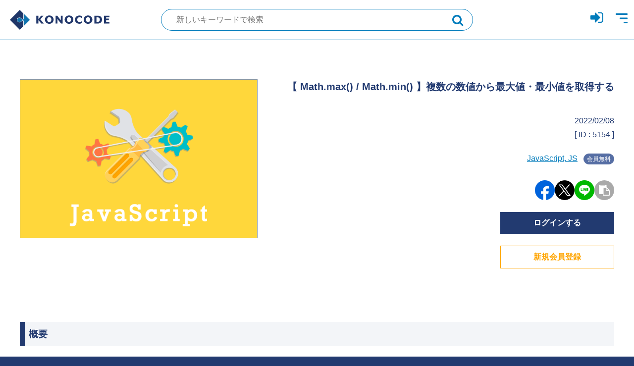

--- FILE ---
content_type: text/html; charset=UTF-8
request_url: https://konocode.jp/5154/
body_size: 10794
content:

<!DOCTYPE html>
<html lang="ja">
<head>
<!-- meta -->
<meta charset="UTF-8">
<meta name="viewport" content="width=device-width">
<meta name="format-detection" content="telephone=no">

<!-- styles -->
<link rel="stylesheet" href="https://cdnjs.cloudflare.com/ajax/libs/font-awesome/4.7.0/css/font-awesome.min.css" integrity="sha512-SfTiTlX6kk+qitfevl/7LibUOeJWlt9rbyDn92a1DqWOw9vWG2MFoays0sgObmWazO5BQPiFucnnEAjpAB+/Sw==" crossorigin="anonymous" referrerpolicy="no-referrer" />
<link rel="preload" as="font" type="font/woff2" href="https://cdnjs.cloudflare.com/ajax/libs/font-awesome/4.7.0/fonts/fontawesome-webfont.woff2?v=4.7.0" crossorigin>
<link rel="stylesheet" href="/css/reset.css">
<link rel="stylesheet" href="/css/plugin.css">
<link rel="stylesheet" href="/css/base.css?timestamp=1670200235">
<link rel="stylesheet" href="/css/module.css?timestamp=1670200238">

<!-- icon -->
<link rel="shortcut icon" href="https://konocode.jp/img/common/favicon.ico">
<link rel="apple-touch-icon" href="https://konocode.jp/img/common/webclip.png">

<!-- title -->

	<script type="text/javascript">function theChampLoadEvent(e){var t=window.onload;if(typeof window.onload!="function"){window.onload=e}else{window.onload=function(){t();e()}}}</script>
		<script type="text/javascript">var theChampDefaultLang = 'ja', theChampCloseIconPath = 'https://konocode.jp/wp-content/plugins/super-socializer/images/close.png';</script>
		<script>var theChampSiteUrl = 'https://konocode.jp', theChampVerified = 0, theChampEmailPopup = 0, heateorSsMoreSharePopupSearchText = 'Search';</script>
			<script>var theChampLoadingImgPath = 'https://konocode.jp/wp-content/plugins/super-socializer/images/ajax_loader.gif'; var theChampAjaxUrl = 'https://konocode.jp/wp-admin/admin-ajax.php'; var theChampRedirectionUrl = 'https://konocode.jp/5154/'; var theChampRegRedirectionUrl = 'https://konocode.jp/5154/'; </script>
				<script> var theChampFBKey = '', theChampSameTabLogin = '1', theChampVerified = 0; var theChampAjaxUrl = 'https://konocode.jp/wp-admin/admin-ajax.php'; var theChampPopupTitle = ''; var theChampEmailPopup = 0; var theChampEmailAjaxUrl = 'https://konocode.jp/wp-admin/admin-ajax.php'; var theChampEmailPopupTitle = ''; var theChampEmailPopupErrorMsg = ''; var theChampEmailPopupUniqueId = ''; var theChampEmailPopupVerifyMessage = ''; var theChampSteamAuthUrl = ""; var theChampCurrentPageUrl = 'https%3A%2F%2Fkonocode.jp%2F5154%2F';  var heateorMSEnabled = 0, theChampTwitterAuthUrl = theChampSiteUrl + "?SuperSocializerAuth=Twitter&super_socializer_redirect_to=" + theChampCurrentPageUrl, theChampLineAuthUrl = theChampSiteUrl + "?SuperSocializerAuth=Line&super_socializer_redirect_to=" + theChampCurrentPageUrl, theChampLiveAuthUrl = theChampSiteUrl + "?SuperSocializerAuth=Live&super_socializer_redirect_to=" + theChampCurrentPageUrl, theChampFacebookAuthUrl = theChampSiteUrl + "?SuperSocializerAuth=Facebook&super_socializer_redirect_to=" + theChampCurrentPageUrl, theChampYahooAuthUrl = theChampSiteUrl + "?SuperSocializerAuth=Yahoo&super_socializer_redirect_to=" + theChampCurrentPageUrl, theChampGoogleAuthUrl = theChampSiteUrl + "?SuperSocializerAuth=Google&super_socializer_redirect_to=" + theChampCurrentPageUrl, theChampYoutubeAuthUrl = theChampSiteUrl + "?SuperSocializerAuth=Youtube&super_socializer_redirect_to=" + theChampCurrentPageUrl, theChampVkontakteAuthUrl = theChampSiteUrl + "?SuperSocializerAuth=Vkontakte&super_socializer_redirect_to=" + theChampCurrentPageUrl, theChampLinkedinAuthUrl = theChampSiteUrl + "?SuperSocializerAuth=Linkedin&super_socializer_redirect_to=" + theChampCurrentPageUrl, theChampInstagramAuthUrl = theChampSiteUrl + "?SuperSocializerAuth=Instagram&super_socializer_redirect_to=" + theChampCurrentPageUrl, theChampWordpressAuthUrl = theChampSiteUrl + "?SuperSocializerAuth=Wordpress&super_socializer_redirect_to=" + theChampCurrentPageUrl, theChampDribbbleAuthUrl = theChampSiteUrl + "?SuperSocializerAuth=Dribbble&super_socializer_redirect_to=" + theChampCurrentPageUrl, theChampGithubAuthUrl = theChampSiteUrl + "?SuperSocializerAuth=Github&super_socializer_redirect_to=" + theChampCurrentPageUrl, theChampSpotifyAuthUrl = theChampSiteUrl + "?SuperSocializerAuth=Spotify&super_socializer_redirect_to=" + theChampCurrentPageUrl, theChampKakaoAuthUrl = theChampSiteUrl + "?SuperSocializerAuth=Kakao&super_socializer_redirect_to=" + theChampCurrentPageUrl, theChampTwitchAuthUrl = theChampSiteUrl + "?SuperSocializerAuth=Twitch&super_socializer_redirect_to=" + theChampCurrentPageUrl, theChampRedditAuthUrl = theChampSiteUrl + "?SuperSocializerAuth=Reddit&super_socializer_redirect_to=" + theChampCurrentPageUrl, theChampDisqusAuthUrl = theChampSiteUrl + "?SuperSocializerAuth=Disqus&super_socializer_redirect_to=" + theChampCurrentPageUrl, theChampDropboxAuthUrl = theChampSiteUrl + "?SuperSocializerAuth=Dropbox&super_socializer_redirect_to=" + theChampCurrentPageUrl, theChampFoursquareAuthUrl = theChampSiteUrl + "?SuperSocializerAuth=Foursquare&super_socializer_redirect_to=" + theChampCurrentPageUrl, theChampAmazonAuthUrl = theChampSiteUrl + "?SuperSocializerAuth=Amazon&super_socializer_redirect_to=" + theChampCurrentPageUrl, theChampStackoverflowAuthUrl = theChampSiteUrl + "?SuperSocializerAuth=Stackoverflow&super_socializer_redirect_to=" + theChampCurrentPageUrl, theChampDiscordAuthUrl = theChampSiteUrl + "?SuperSocializerAuth=Discord&super_socializer_redirect_to=" + theChampCurrentPageUrl, theChampMailruAuthUrl = theChampSiteUrl + "?SuperSocializerAuth=Mailru&super_socializer_redirect_to=" + theChampCurrentPageUrl, theChampYandexAuthUrl = theChampSiteUrl + "?SuperSocializerAuth=Yandex&super_socializer_redirect_to=" + theChampCurrentPageUrl; theChampOdnoklassnikiAuthUrl = theChampSiteUrl + "?SuperSocializerAuth=Odnoklassniki&super_socializer_redirect_to=" + theChampCurrentPageUrl;</script>
			<style type="text/css">
						.the_champ_button_instagram span.the_champ_svg,a.the_champ_instagram span.the_champ_svg{background:radial-gradient(circle at 30% 107%,#fdf497 0,#fdf497 5%,#fd5949 45%,#d6249f 60%,#285aeb 90%)}
					.the_champ_horizontal_sharing .the_champ_svg,.heateor_ss_standard_follow_icons_container .the_champ_svg{
					color: #fff;
				border-width: 0px;
		border-style: solid;
		border-color: transparent;
	}
		.the_champ_horizontal_sharing .theChampTCBackground{
		color:#666;
	}
		.the_champ_horizontal_sharing span.the_champ_svg:hover,.heateor_ss_standard_follow_icons_container span.the_champ_svg:hover{
				border-color: transparent;
	}
		.the_champ_vertical_sharing span.the_champ_svg,.heateor_ss_floating_follow_icons_container span.the_champ_svg{
					color: #fff;
				border-width: 0px;
		border-style: solid;
		border-color: transparent;
	}
		.the_champ_vertical_sharing .theChampTCBackground{
		color:#666;
	}
		.the_champ_vertical_sharing span.the_champ_svg:hover,.heateor_ss_floating_follow_icons_container span.the_champ_svg:hover{
						border-color: transparent;
		}
	@media screen and (max-width:783px){.the_champ_vertical_sharing{display:none!important}}div.heateor_ss_mobile_footer{display:none;}@media screen and (max-width:783px){div.the_champ_bottom_sharing div.the_champ_sharing_ul .theChampTCBackground{width:100%!important;background-color:white}div.the_champ_bottom_sharing{width:100%!important;left:0!important;}div.the_champ_bottom_sharing a{width:14.285714285714% !important;margin:0!important;padding:0!important;}div.the_champ_bottom_sharing .the_champ_svg{width:100%!important;}div.the_champ_bottom_sharing div.theChampTotalShareCount{font-size:.7em!important;line-height:28px!important}div.the_champ_bottom_sharing div.theChampTotalShareText{font-size:.5em!important;line-height:0px!important}div.heateor_ss_mobile_footer{display:block;height:40px;}.the_champ_bottom_sharing{padding:0!important;display:block!important;width: auto!important;bottom:-2px!important;top: auto!important;}.the_champ_bottom_sharing .the_champ_square_count{line-height: inherit;}.the_champ_bottom_sharing .theChampSharingArrow{display:none;}.the_champ_bottom_sharing .theChampTCBackground{margin-right: 1.1em !important}}</style>
	<meta name='robots' content='index, follow, max-image-preview:large, max-snippet:-1, max-video-preview:-1' />

	<!-- This site is optimized with the Yoast SEO plugin v20.8 - https://yoast.com/wordpress/plugins/seo/ -->
	<title>【JavaScript, JS 】【 Math.max() / Math.min() 】複数の数値から最大値・最小値を取得する - コーディングリファレンス【KONOCODE】コノコード</title>
	<meta name="description" content="JavaScript, JS - 【 Math.max() / Math.min() 】複数の数値から最大値・最小値を取得する のソースコード（array, javascript, jQuery, js, Math.max();, Math.max.apply(), Math.min();, method, numArray), reduce(), スプレッド構文, メソッド, 会員無料, 大きい方, 小さい方, 比較, 複数値, 配列, 関数 ）。フロントエンド専門のコーディングリファレンスはKONOCODE（コノコード）。" />
	<link rel="canonical" href="https://konocode.jp/5154/" />
	<meta property="og:locale" content="ja_JP" />
	<meta property="og:type" content="article" />
	<meta property="og:title" content="【JavaScript, JS 】【 Math.max() / Math.min() 】複数の数値から最大値・最小値を取得する - コーディングリファレンス【KONOCODE】コノコード" />
	<meta property="og:description" content="JavaScript, JS - 【 Math.max() / Math.min() 】複数の数値から最大値・最小値を取得する のソースコード（array, javascript, jQuery, js, Math.max();, Math.max.apply(), Math.min();, method, numArray), reduce(), スプレッド構文, メソッド, 会員無料, 大きい方, 小さい方, 比較, 複数値, 配列, 関数 ）。フロントエンド専門のコーディングリファレンスはKONOCODE（コノコード）。" />
	<meta property="og:url" content="https://konocode.jp/5154/" />
	<meta property="og:site_name" content="コーディングリファレンス【KONOCODE】コノコード" />
	<meta property="article:published_time" content="2021-09-07T23:38:32+00:00" />
	<meta property="article:modified_time" content="2022-02-08T10:48:51+00:00" />
	<meta property="og:image" content="https://konocode.jp/wp-content/uploads/2020/03/og.png" />
	<meta property="og:image:width" content="1200" />
	<meta property="og:image:height" content="630" />
	<meta property="og:image:type" content="image/png" />
	<meta name="author" content="Dawn523" />
	<meta name="twitter:card" content="summary_large_image" />
	<meta name="twitter:creator" content="@konocode" />
	<meta name="twitter:site" content="@konocode" />
	<meta name="twitter:label1" content="執筆者" />
	<meta name="twitter:data1" content="Dawn523" />
	<meta name="twitter:label2" content="推定読み取り時間" />
	<meta name="twitter:data2" content="1分" />
	<script type="application/ld+json" class="yoast-schema-graph">{"@context":"https://schema.org","@graph":[{"@type":"Article","@id":"https://konocode.jp/5154/#article","isPartOf":{"@id":"https://konocode.jp/5154/"},"author":{"name":"Dawn523","@id":"https://konocode.jp/#/schema/person/0801c3042261046f7fb3680f4b341b94"},"headline":"【 Math.max() / Math.min() 】複数の数値から最大値・最小値を取得する","datePublished":"2021-09-07T23:38:32+00:00","dateModified":"2022-02-08T10:48:51+00:00","mainEntityOfPage":{"@id":"https://konocode.jp/5154/"},"wordCount":26,"publisher":{"@id":"https://konocode.jp/#organization"},"keywords":["array","javascript","jQuery","js","Math.max();","Math.max.apply()","Math.min();","method","numArray)","reduce()","スプレッド構文","メソッド","会員無料","大きい方","小さい方","比較","複数値","配列","関数"],"articleSection":["JavaScript, JS"],"inLanguage":"ja"},{"@type":"WebPage","@id":"https://konocode.jp/5154/","url":"https://konocode.jp/5154/","name":"【JavaScript, JS 】【 Math.max() / Math.min() 】複数の数値から最大値・最小値を取得する - コーディングリファレンス【KONOCODE】コノコード","isPartOf":{"@id":"https://konocode.jp/#website"},"datePublished":"2021-09-07T23:38:32+00:00","dateModified":"2022-02-08T10:48:51+00:00","description":"JavaScript, JS - 【 Math.max() / Math.min() 】複数の数値から最大値・最小値を取得する のソースコード（array, javascript, jQuery, js, Math.max();, Math.max.apply(), Math.min();, method, numArray), reduce(), スプレッド構文, メソッド, 会員無料, 大きい方, 小さい方, 比較, 複数値, 配列, 関数 ）。フロントエンド専門のコーディングリファレンスはKONOCODE（コノコード）。","breadcrumb":{"@id":"https://konocode.jp/5154/#breadcrumb"},"inLanguage":"ja","potentialAction":[{"@type":"ReadAction","target":["https://konocode.jp/5154/"]}]},{"@type":"BreadcrumbList","@id":"https://konocode.jp/5154/#breadcrumb","itemListElement":[{"@type":"ListItem","position":1,"name":"ホーム","item":"https://konocode.jp/"},{"@type":"ListItem","position":2,"name":"【 Math.max() / Math.min() 】複数の数値から最大値・最小値を取得する"}]},{"@type":"WebSite","@id":"https://konocode.jp/#website","url":"https://konocode.jp/","name":"コーディングリファレンス【KONOCODE】コノコード","description":"フロントエンド専門のコーディングリファレンス","publisher":{"@id":"https://konocode.jp/#organization"},"potentialAction":[{"@type":"SearchAction","target":{"@type":"EntryPoint","urlTemplate":"https://konocode.jp/?s={search_term_string}"},"query-input":"required name=search_term_string"}],"inLanguage":"ja"},{"@type":"Organization","@id":"https://konocode.jp/#organization","name":"ドーン株式会社 ( DAWN Inc. )","url":"https://konocode.jp/","logo":{"@type":"ImageObject","inLanguage":"ja","@id":"https://konocode.jp/#/schema/logo/image/","url":"https://konocode.jp/wp-content/uploads/2018/03/c3f97619360536afe7211e9e9ee4a3a6.png","contentUrl":"https://konocode.jp/wp-content/uploads/2018/03/c3f97619360536afe7211e9e9ee4a3a6.png","width":177,"height":189,"caption":"ドーン株式会社 ( DAWN Inc. )"},"image":{"@id":"https://konocode.jp/#/schema/logo/image/"},"sameAs":["https://twitter.com/konocode"]},{"@type":"Person","@id":"https://konocode.jp/#/schema/person/0801c3042261046f7fb3680f4b341b94","name":"Dawn523"}]}</script>
	<!-- / Yoast SEO plugin. -->


<link rel='stylesheet' id='wpfp-css' href='https://konocode.jp/wp-content/plugins/wp-favorite-posts/wpfp.css' type='text/css' />
<link rel='stylesheet' id='classic-theme-styles-css' href='https://konocode.jp/wp-includes/css/classic-themes.min.css?ver=6.2.2' type='text/css' media='all' />
<style id='global-styles-inline-css' type='text/css'>
body{--wp--preset--color--black: #000000;--wp--preset--color--cyan-bluish-gray: #abb8c3;--wp--preset--color--white: #ffffff;--wp--preset--color--pale-pink: #f78da7;--wp--preset--color--vivid-red: #cf2e2e;--wp--preset--color--luminous-vivid-orange: #ff6900;--wp--preset--color--luminous-vivid-amber: #fcb900;--wp--preset--color--light-green-cyan: #7bdcb5;--wp--preset--color--vivid-green-cyan: #00d084;--wp--preset--color--pale-cyan-blue: #8ed1fc;--wp--preset--color--vivid-cyan-blue: #0693e3;--wp--preset--color--vivid-purple: #9b51e0;--wp--preset--gradient--vivid-cyan-blue-to-vivid-purple: linear-gradient(135deg,rgba(6,147,227,1) 0%,rgb(155,81,224) 100%);--wp--preset--gradient--light-green-cyan-to-vivid-green-cyan: linear-gradient(135deg,rgb(122,220,180) 0%,rgb(0,208,130) 100%);--wp--preset--gradient--luminous-vivid-amber-to-luminous-vivid-orange: linear-gradient(135deg,rgba(252,185,0,1) 0%,rgba(255,105,0,1) 100%);--wp--preset--gradient--luminous-vivid-orange-to-vivid-red: linear-gradient(135deg,rgba(255,105,0,1) 0%,rgb(207,46,46) 100%);--wp--preset--gradient--very-light-gray-to-cyan-bluish-gray: linear-gradient(135deg,rgb(238,238,238) 0%,rgb(169,184,195) 100%);--wp--preset--gradient--cool-to-warm-spectrum: linear-gradient(135deg,rgb(74,234,220) 0%,rgb(151,120,209) 20%,rgb(207,42,186) 40%,rgb(238,44,130) 60%,rgb(251,105,98) 80%,rgb(254,248,76) 100%);--wp--preset--gradient--blush-light-purple: linear-gradient(135deg,rgb(255,206,236) 0%,rgb(152,150,240) 100%);--wp--preset--gradient--blush-bordeaux: linear-gradient(135deg,rgb(254,205,165) 0%,rgb(254,45,45) 50%,rgb(107,0,62) 100%);--wp--preset--gradient--luminous-dusk: linear-gradient(135deg,rgb(255,203,112) 0%,rgb(199,81,192) 50%,rgb(65,88,208) 100%);--wp--preset--gradient--pale-ocean: linear-gradient(135deg,rgb(255,245,203) 0%,rgb(182,227,212) 50%,rgb(51,167,181) 100%);--wp--preset--gradient--electric-grass: linear-gradient(135deg,rgb(202,248,128) 0%,rgb(113,206,126) 100%);--wp--preset--gradient--midnight: linear-gradient(135deg,rgb(2,3,129) 0%,rgb(40,116,252) 100%);--wp--preset--duotone--dark-grayscale: url('#wp-duotone-dark-grayscale');--wp--preset--duotone--grayscale: url('#wp-duotone-grayscale');--wp--preset--duotone--purple-yellow: url('#wp-duotone-purple-yellow');--wp--preset--duotone--blue-red: url('#wp-duotone-blue-red');--wp--preset--duotone--midnight: url('#wp-duotone-midnight');--wp--preset--duotone--magenta-yellow: url('#wp-duotone-magenta-yellow');--wp--preset--duotone--purple-green: url('#wp-duotone-purple-green');--wp--preset--duotone--blue-orange: url('#wp-duotone-blue-orange');--wp--preset--font-size--small: 13px;--wp--preset--font-size--medium: 20px;--wp--preset--font-size--large: 36px;--wp--preset--font-size--x-large: 42px;--wp--preset--spacing--20: 0.44rem;--wp--preset--spacing--30: 0.67rem;--wp--preset--spacing--40: 1rem;--wp--preset--spacing--50: 1.5rem;--wp--preset--spacing--60: 2.25rem;--wp--preset--spacing--70: 3.38rem;--wp--preset--spacing--80: 5.06rem;--wp--preset--shadow--natural: 6px 6px 9px rgba(0, 0, 0, 0.2);--wp--preset--shadow--deep: 12px 12px 50px rgba(0, 0, 0, 0.4);--wp--preset--shadow--sharp: 6px 6px 0px rgba(0, 0, 0, 0.2);--wp--preset--shadow--outlined: 6px 6px 0px -3px rgba(255, 255, 255, 1), 6px 6px rgba(0, 0, 0, 1);--wp--preset--shadow--crisp: 6px 6px 0px rgba(0, 0, 0, 1);}:where(.is-layout-flex){gap: 0.5em;}body .is-layout-flow > .alignleft{float: left;margin-inline-start: 0;margin-inline-end: 2em;}body .is-layout-flow > .alignright{float: right;margin-inline-start: 2em;margin-inline-end: 0;}body .is-layout-flow > .aligncenter{margin-left: auto !important;margin-right: auto !important;}body .is-layout-constrained > .alignleft{float: left;margin-inline-start: 0;margin-inline-end: 2em;}body .is-layout-constrained > .alignright{float: right;margin-inline-start: 2em;margin-inline-end: 0;}body .is-layout-constrained > .aligncenter{margin-left: auto !important;margin-right: auto !important;}body .is-layout-constrained > :where(:not(.alignleft):not(.alignright):not(.alignfull)){max-width: var(--wp--style--global--content-size);margin-left: auto !important;margin-right: auto !important;}body .is-layout-constrained > .alignwide{max-width: var(--wp--style--global--wide-size);}body .is-layout-flex{display: flex;}body .is-layout-flex{flex-wrap: wrap;align-items: center;}body .is-layout-flex > *{margin: 0;}:where(.wp-block-columns.is-layout-flex){gap: 2em;}.has-black-color{color: var(--wp--preset--color--black) !important;}.has-cyan-bluish-gray-color{color: var(--wp--preset--color--cyan-bluish-gray) !important;}.has-white-color{color: var(--wp--preset--color--white) !important;}.has-pale-pink-color{color: var(--wp--preset--color--pale-pink) !important;}.has-vivid-red-color{color: var(--wp--preset--color--vivid-red) !important;}.has-luminous-vivid-orange-color{color: var(--wp--preset--color--luminous-vivid-orange) !important;}.has-luminous-vivid-amber-color{color: var(--wp--preset--color--luminous-vivid-amber) !important;}.has-light-green-cyan-color{color: var(--wp--preset--color--light-green-cyan) !important;}.has-vivid-green-cyan-color{color: var(--wp--preset--color--vivid-green-cyan) !important;}.has-pale-cyan-blue-color{color: var(--wp--preset--color--pale-cyan-blue) !important;}.has-vivid-cyan-blue-color{color: var(--wp--preset--color--vivid-cyan-blue) !important;}.has-vivid-purple-color{color: var(--wp--preset--color--vivid-purple) !important;}.has-black-background-color{background-color: var(--wp--preset--color--black) !important;}.has-cyan-bluish-gray-background-color{background-color: var(--wp--preset--color--cyan-bluish-gray) !important;}.has-white-background-color{background-color: var(--wp--preset--color--white) !important;}.has-pale-pink-background-color{background-color: var(--wp--preset--color--pale-pink) !important;}.has-vivid-red-background-color{background-color: var(--wp--preset--color--vivid-red) !important;}.has-luminous-vivid-orange-background-color{background-color: var(--wp--preset--color--luminous-vivid-orange) !important;}.has-luminous-vivid-amber-background-color{background-color: var(--wp--preset--color--luminous-vivid-amber) !important;}.has-light-green-cyan-background-color{background-color: var(--wp--preset--color--light-green-cyan) !important;}.has-vivid-green-cyan-background-color{background-color: var(--wp--preset--color--vivid-green-cyan) !important;}.has-pale-cyan-blue-background-color{background-color: var(--wp--preset--color--pale-cyan-blue) !important;}.has-vivid-cyan-blue-background-color{background-color: var(--wp--preset--color--vivid-cyan-blue) !important;}.has-vivid-purple-background-color{background-color: var(--wp--preset--color--vivid-purple) !important;}.has-black-border-color{border-color: var(--wp--preset--color--black) !important;}.has-cyan-bluish-gray-border-color{border-color: var(--wp--preset--color--cyan-bluish-gray) !important;}.has-white-border-color{border-color: var(--wp--preset--color--white) !important;}.has-pale-pink-border-color{border-color: var(--wp--preset--color--pale-pink) !important;}.has-vivid-red-border-color{border-color: var(--wp--preset--color--vivid-red) !important;}.has-luminous-vivid-orange-border-color{border-color: var(--wp--preset--color--luminous-vivid-orange) !important;}.has-luminous-vivid-amber-border-color{border-color: var(--wp--preset--color--luminous-vivid-amber) !important;}.has-light-green-cyan-border-color{border-color: var(--wp--preset--color--light-green-cyan) !important;}.has-vivid-green-cyan-border-color{border-color: var(--wp--preset--color--vivid-green-cyan) !important;}.has-pale-cyan-blue-border-color{border-color: var(--wp--preset--color--pale-cyan-blue) !important;}.has-vivid-cyan-blue-border-color{border-color: var(--wp--preset--color--vivid-cyan-blue) !important;}.has-vivid-purple-border-color{border-color: var(--wp--preset--color--vivid-purple) !important;}.has-vivid-cyan-blue-to-vivid-purple-gradient-background{background: var(--wp--preset--gradient--vivid-cyan-blue-to-vivid-purple) !important;}.has-light-green-cyan-to-vivid-green-cyan-gradient-background{background: var(--wp--preset--gradient--light-green-cyan-to-vivid-green-cyan) !important;}.has-luminous-vivid-amber-to-luminous-vivid-orange-gradient-background{background: var(--wp--preset--gradient--luminous-vivid-amber-to-luminous-vivid-orange) !important;}.has-luminous-vivid-orange-to-vivid-red-gradient-background{background: var(--wp--preset--gradient--luminous-vivid-orange-to-vivid-red) !important;}.has-very-light-gray-to-cyan-bluish-gray-gradient-background{background: var(--wp--preset--gradient--very-light-gray-to-cyan-bluish-gray) !important;}.has-cool-to-warm-spectrum-gradient-background{background: var(--wp--preset--gradient--cool-to-warm-spectrum) !important;}.has-blush-light-purple-gradient-background{background: var(--wp--preset--gradient--blush-light-purple) !important;}.has-blush-bordeaux-gradient-background{background: var(--wp--preset--gradient--blush-bordeaux) !important;}.has-luminous-dusk-gradient-background{background: var(--wp--preset--gradient--luminous-dusk) !important;}.has-pale-ocean-gradient-background{background: var(--wp--preset--gradient--pale-ocean) !important;}.has-electric-grass-gradient-background{background: var(--wp--preset--gradient--electric-grass) !important;}.has-midnight-gradient-background{background: var(--wp--preset--gradient--midnight) !important;}.has-small-font-size{font-size: var(--wp--preset--font-size--small) !important;}.has-medium-font-size{font-size: var(--wp--preset--font-size--medium) !important;}.has-large-font-size{font-size: var(--wp--preset--font-size--large) !important;}.has-x-large-font-size{font-size: var(--wp--preset--font-size--x-large) !important;}
.wp-block-navigation a:where(:not(.wp-element-button)){color: inherit;}
:where(.wp-block-columns.is-layout-flex){gap: 2em;}
.wp-block-pullquote{font-size: 1.5em;line-height: 1.6;}
</style>
<link rel='stylesheet' id='swpm.common-css' href='https://konocode.jp/wp-content/plugins/simple-membership/css/swpm.common.css?ver=4.3.3' type='text/css' media='all' />
<link rel='stylesheet' id='newsletter-css' href='https://konocode.jp/wp-content/plugins/newsletter/style.css?ver=9.0.5' type='text/css' media='all' />
<link rel='stylesheet' id='heateor_slb_frontend_css-css' href='https://konocode.jp/wp-content/plugins/heateor-social-login-buttons/css/theme1.css?ver=1.2.13' type='text/css' media='all' />
<link rel='stylesheet' id='dashicons-css' href='https://konocode.jp/wp-includes/css/dashicons.min.css?ver=6.2.2' type='text/css' media='all' />
<link rel='stylesheet' id='thickbox-css' href='https://konocode.jp/wp-includes/js/thickbox/thickbox.css?ver=6.2.2' type='text/css' media='all' />
<link rel='stylesheet' id='the_champ_frontend_css-css' href='https://konocode.jp/wp-content/plugins/super-socializer/css/front.css?ver=7.13.52' type='text/css' media='all' />
<script type='text/javascript' src='https://konocode.jp/wp-includes/js/jquery/jquery.min.js?ver=3.6.4' id='jquery-core-js'></script>
<script type='text/javascript' src='https://konocode.jp/wp-includes/js/jquery/jquery-migrate.min.js?ver=3.4.0' id='jquery-migrate-js'></script>
<script type='text/javascript' src='https://konocode.jp/wp-content/plugins/wp-favorite-posts/script.js?ver=1.6.8' id='wp-favorite-posts-js'></script>
<link rel='shortlink' href='https://konocode.jp/?p=5154' />
        <script type="text/javascript">
            jQuery(document).ready(function($) {
                $('#respond').html('<div class="swpm-login-to-comment-msg">コメントを書き込むにはログインしてください。</div>');
            });
        </script>
        
<!-- Global site tag (gtag.js) - Google Analytics -->
<script async src="https://www.googletagmanager.com/gtag/js?id=G-V9GLMMCC6C"></script>
<script>
  window.dataLayer = window.dataLayer || [];
  function gtag(){dataLayer.push(arguments);}
  gtag('js', new Date());

  gtag('config', 'G-V9GLMMCC6C');
</script>

</head>
<body data-rsssl=1>


<header class="header">

    <div class="header-container">

                <p class="header-logo">
            <a href="https://konocode.jp/" class="header-logo__link">KONOCODE</a>
        </p>
        <!-- [/header-logo] -->

        <form role="search" method="get" id="searchform-header" action="https://konocode.jp" class="header-search">
            <label class="header-search__inner" data-tippy-content="別のキーワードで新規検索！">
                <input id="js-first-target" type="text" value="" name="s" class="s header-search__input" placeholder="新しいキーワードで検索">
                <button value="検索" class="searchsubmit header-search__submit"></button>
            </label>
        </form>
        
        <ul class="header-icon">
                    <li class="header-icon__list"><a href="https://konocode.jp/membership-login/?swpm_redirect_to=https://konocode.jp/5154/" data-tippy-content="ログイン"><i class="fa fa-sign-in" aria-hidden="true"></i></a></li>
                    <li class="header-icon__list">
                <a href="javascript:void(0)" class="header-trigger" data-tippy-content="メニュー">
                    <span class="header-trigger__bar">Menu</span>
                </a>
            </li>
        </ul>
        <!-- [/header-icon] -->

    </div>
    <!-- [/header-container] -->

</header>
<!-- [/header] -->
<div class="wrapper">

<nav class="global-nav">
    <div class="global-nav__overlay"></div>
    <div class="global-nav__inner">
        <ul class="global-nav__list">
                        <li class="global-nav__list-item">
                <a href="https://konocode.jp/membership-login/?swpm_redirect_to=https://konocode.jp/5154/" class="global-nav__link"><i class="fa fa-sign-in" aria-hidden="true"></i> ログイン</a>
            </li>
            <li class="global-nav__list-item">
                <a href="/lp/pass-member/" class="global-nav__link"><i class="fa fa-chevron-right" aria-hidden="true"></i> KONOCODEのメリット</a>
            </li>
            <li class="global-nav__list-item">
                <a href="/sets/" class="global-nav__link"><i class="fa fa-chevron-right" aria-hidden="true"></i> テーマ別記事セット</a>
            </li>
            <li class="global-nav__list-item">
                <a href="https://konocode.jp/membership-join/" class="global-nav__link"><i class="fa fa-user-plus" aria-hidden="true"></i> 新規会員登録</a>
            </li>
                        <li class="global-nav__list-item">
                <a href="https://konocode.jp/about/" class="global-nav__link"><i class="fa fa-chevron-right" aria-hidden="true"></i> KONOCODEについて</a>
                <ul class="global-nav__list global-nav__list--sub">
                    <li class="global-nav__list-item global-nav__list-item--sub">
                        <a href="https://konocode.jp/about/howto/" class="global-nav__link global-nav__link--sub"><i class="fa fa-angle-right" aria-hidden="true"></i> 機能と使い方</a>
                    </li>
                    <li class="global-nav__list-item global-nav__list-item--sub">
                        <a href="https://konocode.jp/about/#anchor-price" class="global-nav__link global-nav__link--sub"><i class="fa fa-angle-right" aria-hidden="true"></i> ご利用料金</a>
                    </li>
                </ul>
            </li>
            <li class="global-nav__list-item">
                <a href="/faq/" class="global-nav__link"><i class="fa fa-chevron-right" aria-hidden="true"></i> よくあるご質問（FAQ）</a>
            </li>
            <li class="global-nav__list-item">
                <a href="/troubleshooting/" class="global-nav__link"><i class="fa fa-chevron-right" aria-hidden="true"></i> トラブルシューティング</a>
            </li>
            <li class="global-nav__list-item">
                <a href="https://konocode.jp/terms/" class="global-nav__link"><i class="fa fa-chevron-right" aria-hidden="true"></i> 利用規約</a>
            </li>
            <li class="global-nav__list-item">
                <a href="https://konocode.jp/policy/" class="global-nav__link"><i class="fa fa-chevron-right" aria-hidden="true"></i> プライバシーポリシー</a>
            </li>
            <li class="global-nav__list-item">
                <a href="https://konocode.jp/legal/" class="global-nav__link"><i class="fa fa-chevron-right" aria-hidden="true"></i> 特定商取引法に基づく表記</a>
            </li>
            <li class="global-nav__list-item">
                <a href="https://konocode.jp/contactus/" class="global-nav__link"><i class="fa fa-envelope" aria-hidden="true"></i> お問い合わせ</a>
            </li>
        </ul>
    </div>
</nav>
<!-- [/global-nav] -->
<div class="contents">




        
        
        <article>
            <div class="detail-head">
                <div class="detail-head__contents">
                    <h1 class="detail-head__title">【 Math.max() / Math.min() 】複数の数値から最大値・最小値を取得する</h1>
                    <time class="detail-head__date" datetime="2022-02-08T19:48:51+09:00">2022/02/08</time>
                    <div class="detail-head__other">
                                                <div class="detail-head__id">[ ID : 5154 ]</div>
                    </div>

                    
                    <ul class="detail-head__tag">
                        <li class="detail-head__tag-list">
                            <a href="https://konocode.jp/javascript/">JavaScript, JS</a>
                                                                                                                                        <span class="archive__free">会員無料</span>
                                                                                                                        </li>
                    </ul>

                    <div class="c-sns c-sns--detail-head">
                        <div class="c-sns__list">
                            <a href="javascript:fbNiceCurrentPage()" class="c-sns__item" data-tippy-content="この記事をFacebookにシェアする">
                                <picture>
                                    <source srcset="/img/common/img_sns_fb.avif" type="image/avif" />
                                    <img src="/img/common/img_sns_fb.png" alt="Facebookのシェアボタン" decoding="async" width="50" height="50">
                                </picture>
                            </a>
                            <a href="javascript:tweetCurrentPage()" class="c-sns__item" data-tippy-content="この記事をTwitterにシェアする">
                                <picture>
                                    <source srcset="/img/common/img_sns_tw.avif" type="image/avif" />
                                    <img src="/img/common/img_sns_tw.png" alt="Twitterのシェアボタン" decoding="async" width="50" height="50">
                                </picture>
                            </a>
                            <a href="javascript:lineCurrentPage()" class="c-sns__item" data-tippy-content="この記事をLINEにシェアする">
                                <picture>
                                    <source srcset="/img/common/img_sns_line.avif" type="image/avif" />
                                    <img src="/img/common/img_sns_line.png" alt="LINEのシェアボタン" decoding="async" width="50" height="50">
                                </picture>
                            </a>
                            <a href="javascript:copyUrl()" class="c-sns__item c-sns__item--clipboard" data-tippy-content="この記事のURLをコピーする">
                                <i class="fa fa-clipboard" aria-hidden="true"></i>
                            </a>
                        </div>
                    </div>
                    <!-- [/c-sns] -->

                    

                                            <div class="swpm-more-tag-not-logged-in swpm-margin-top-10">
                            <a class="swpm-login-link" href="https://konocode.jp/membership-login/?swpm_redirect_to=https%3A%2F%2Fkonocode.jp%2F5154%2F">ログインする</a>
                            <p class="mgt-pc--10"><a href="/membership-join/">新規会員登録</a></p>
                        </div>
                    
                </div>
                <!-- [/detail-head__contents] -->

                <figure class="detail-head__image">
                                            <picture>
                            <source type="image/webp" srcset="/img/common/category/js.webp" />
                            <img src="/img/common/category/js.png" alt="【 Math.max() / Math.min() 】複数の数値から最大値・最小値を取得する" decoding="async" width="600" height="400">
                        </picture>
                    

                                    </figure>
            </div>
            <!-- [/detail-head] -->

            
            <div class="detail-body">
                <section>
                    <h2>概要</h2>
                    Math.max() / Math.min() を使用して、複数の数値や配列から最大値・最小値を取得する方法を紹介。                </section>


                                    
                                                    <section>
<h2>用途</h2>
<ul>
<li>複数の数値を比較して、最大値/最小値を取得したい。</li>
<li>配列に格納されてる数値を比較して、最大値/最小値を取得したい。</li>
</ul>
</section>
<section>
<h2>実装</h2>
<div class="swpm-more-tag-not-logged-in swpm-margin-top-10">このコンテンツの続きを閲覧するにはログインが必要です。  <a class="swpm-login-link" href="https://konocode.jp/membership-login/?swpm_redirect_to=https%3A%2F%2Fkonocode.jp%2F5154%2F">ログインする</a>  <a href="https://konocode.jp/membership-join/">新規会員登録</a></div>                        

                                    
                
                            </div>
            <!-- [/detail-body] -->

            <p class="detail-link-1">ローカル環境にコードを移設した際に動作しない場合は<a href="/troubleshooting/">こちら</a>。（トラブルシューティングページへ）</p>

            
            
        </article>


        <div class="c-sns">
            <p class="c-sns__ttl">この記事をシェアする</p>
            <div class="c-sns__list">
                <a href="javascript:fbNiceCurrentPage()" class="c-sns__item" data-tippy-content="この記事をFacebookにシェアする">
                    <picture>
                        <source srcset="/img/common/img_sns_fb.avif" type="image/avif" />
                        <img src="/img/common/img_sns_fb.png" alt="Facebookのシェアボタン" loading="lazy" decoding="async" width="50" height="50">
                    </picture>
                </a>
                <a href="javascript:tweetCurrentPage()" class="c-sns__item" data-tippy-content="この記事をTwitterにシェアする">
                    <picture>
                        <source srcset="/img/common/img_sns_tw.avif" type="image/avif" />
                        <img src="/img/common/img_sns_tw.png" alt="Twitterのシェアボタン" loading="lazy" decoding="async" width="50" height="50">
                    </picture>
                </a>
                <a href="javascript:lineCurrentPage()" class="c-sns__item" data-tippy-content="この記事をLINEにシェアする">
                    <picture>
                        <source srcset="/img/common/img_sns_line.avif" type="image/avif" />
                        <img src="/img/common/img_sns_line.png" alt="LINEのシェアボタン" loading="lazy" decoding="async" width="50" height="50">
                    </picture>
                </a>
                <a href="javascript:copyUrl()" class="c-sns__item c-sns__item--clipboard" data-tippy-content="この記事のURLをコピーする">
                    <i class="fa fa-clipboard" aria-hidden="true"></i>
                </a>
            </div>
        </div>
        <!-- [/c-sns] -->


        
        

        <section class="detail-block">
            <h2 class="detail-block__ttl">全ての記事を見る</h2>
            <div class="detail-block__body">

                <a href="/?s=" class="c-btn-1 c-btn-1--orange"><i class="fa fa-list" aria-hidden="true"></i> 記事一覧へ</a>

            </div>
        </section>
        <!-- [/detail-block] -->



    

    <div class="c-container-1">

        <!-- パス会員LPへのバナー -->
        <a href="/lp/pass-member/" class="c-switch-img">
            <picture class="c-switch-img__item">
                <source srcset="/img/common/1200_628man.avif" type="image/avif">
                <img src="/img/common/1200_628man.jpg" alt="パス会員なら見放題でおトク！" loading="lazy" decoding="async" width="300" height="157">
            </picture>
            <picture class="c-switch-img__item">
                <source srcset="/img/common/1200_628woman.avif" type="image/avif">
                <img src="/img/common/1200_628woman.jpg" alt="パス会員なら見放題でおトク！" loading="lazy" decoding="async" width="300" height="157">
            </picture>
        </a>
        <!-- [/c-switch-img] -->

    </div>
    <!-- [/c-container-1] -->


</div>
<!-- [/contents] -->

</div>
<!-- [/wrapper] -->

<div id="js-pagetop" class="pagetop">
    <a href="#" class="pagetop__link" title="ページトップへ戻る">
        <i class="fa fa-arrow-up" aria-hidden="true"></i>
    </a>
</div>
<!-- [/pagetop] -->

    <div class="c-fixed-btns">
        <a href="/lp/pass-member/" target="_blank" class="c-fixed-btns__btn"><i class="fa fa-thumbs-up" aria-hidden="true"></i> KONOCODEのメリット</a>

                    <a href="/membership-join/membership-registration-normal/" class="c-fixed-btns__btn"><i class="fa fa-user" aria-hidden="true"></i> 無料会員登録</a>
            </div>
    <!-- [/c-fixed-btns] -->



<footer id="footer" class="footer">

    <div class="footer-container">

        <div class="footer-sns-follow">
            <p class="footer-sns-follow__ttl">FOLLOW US !!</p>
            <p class="footer-sns-follow__lead">Twitterでも情報発信中！<br>（新着・更新記事、その他開発に役立つ情報をお届けします）</p>
            <div class="footer-sns-follow__info">
                <a href="https://twitter.com/konocode" target="_blank" class="footer-sns-follow__icon">
                    <picture>
                        <source srcset="/img/common/img_sns_tw.avif" type="image/avif">
                        <img src="/img/common/img_sns_tw.png" alt="Twitterのアイコン" loading="lazy" decoding="async" width="50" height="50">
                    </picture>
                    <span class="footer-sns-follow__icon-caption">@konocode</span>
                </a>
                <figure class="footer-sns-follow__qr">
                    <img src="/img/common/img_qr_konocode_twitter.svg" alt="TwitterのKONOCODEアカウントページのQRコード画像" loading="lazy" width="1" height="1" decoding="async">
                </figure>
            </div>
        </div>
        <!-- [/footer-sns-follow] -->

        <nav class="footer-nav">
            <ul class="footer-nav__list">
                <li class="footer-nav__item"><a href="https://konocode.jp/about/" class="footer-nav__link">KONOCODEについて</a></li>
                <li class="footer-nav__item"><a href="https://konocode.jp/lp/pass-member/" class="footer-nav__link">KONOCODEのメリット</a></li>
                <li class="footer-nav__item"><a href="https://konocode.jp/about/#anchor-price" class="footer-nav__link">ご利用料金</a></li>
                <li class="footer-nav__item"><a href="https://konocode.jp/terms/" class="footer-nav__link">利用規約</a></li>
                <li class="footer-nav__item"><a href="https://konocode.jp/policy/" class="footer-nav__link">プライバシーポリシー</a></li>
            </ul>
        </nav>
        <!-- [/footer-nav] -->

        <div class="footer-copyright">
            <small class="footer-copyright__text">&copy; 2017 - 2026 DAWN Inc.</small>
        </div>
        <!-- [/footer-copyright] -->

    </div>
    <!-- [/footer-container] -->

</footer>
<!-- [/footer] -->
<!-- scripts -->

<script>
    var $ = jQuery.noConflict();
</script>
<script src="/js/lib/lib.js?timestamp=1668145824"></script>
<script src="/js/lib/util.js?timestamp=1504171755"></script>
    <script src="https://cdnjs.cloudflare.com/ajax/libs/clipboard.js/1.7.1/clipboard.min.js"></script>
    <script src="/js/lib/prism/prism.js"></script>
    <script src="/js/lib/codemirror/codemirror.js"></script>
    <script src="/js/lib/codemirror/sublime.js"></script>
    <script src="/js/lib/codemirror/emmet.js"></script>
    <script src="/js/lib/codemirror/css.js"></script>
    <script src="/js/lib/codemirror/javascript.js"></script>
    <script src="/js/lib/codemirror/php.js"></script>
    <script src="/js/lib/codemirror/xml.js"></script>
    <script src="/js/lib/codemirror/htmlmixed.js"></script>
    <script src="/js/lib/codemirror/matchbrackets.js"></script>
<script src="/js/common.js?timestamp=1686717843"></script>

    <script src="/js/single.js?timestamp=1656466233"></script>
        <script type='text/javascript' id='newsletter-js-extra'>
/* <![CDATA[ */
var newsletter_data = {"action_url":"https:\/\/konocode.jp\/wp-admin\/admin-ajax.php"};
/* ]]> */
</script>
<script type='text/javascript' src='https://konocode.jp/wp-content/plugins/newsletter/main.js?ver=9.0.5' id='newsletter-js'></script>
<script type='text/javascript' src='https://konocode.jp/wp-content/plugins/super-socializer/js/front/social_login/general.js?ver=7.13.52' id='the_champ_ss_general_scripts-js'></script>
<script type='text/javascript' src='https://konocode.jp/wp-content/plugins/super-socializer/js/front/social_login/common.js?ver=7.13.52' id='the_champ_sl_common-js'></script>
<script type='text/javascript' id='thickbox-js-extra'>
/* <![CDATA[ */
var thickboxL10n = {"next":"\u6b21\u3078 >","prev":"< \u524d\u3078","image":"\u753b\u50cf","of":"\/","close":"\u9589\u3058\u308b","noiframes":"\u3053\u306e\u6a5f\u80fd\u3067\u306f iframe \u304c\u5fc5\u8981\u3067\u3059\u3002\u73fe\u5728 iframe \u3092\u7121\u52b9\u5316\u3057\u3066\u3044\u308b\u304b\u3001\u5bfe\u5fdc\u3057\u3066\u3044\u306a\u3044\u30d6\u30e9\u30a6\u30b6\u30fc\u3092\u4f7f\u3063\u3066\u3044\u308b\u3088\u3046\u3067\u3059\u3002","loadingAnimation":"https:\/\/konocode.jp\/wp-includes\/js\/thickbox\/loadingAnimation.gif"};
/* ]]> */
</script>
<script type='text/javascript' src='https://konocode.jp/wp-includes/js/thickbox/thickbox.js?ver=3.1-20121105' id='thickbox-js'></script>
</body>

</html>

--- FILE ---
content_type: text/css
request_url: https://konocode.jp/css/module.css?timestamp=1670200238
body_size: 26230
content:
@charset "UTF-8";
/* ==========================================================
Name:
    module.css

Description:
    サイトで共通使用する汎用モジュール及びページ固有のスタイルを記述する
    汎用モジュールは、アルファベット降順(A->Z)に記述する
    ページ固有のスタイルは、ディレクトリ名のアルファベット降順(A->Z)、
    ファイル名のアルファベット降順(A->Z)にそれぞれ記述する

Contents:
    margin
    hide
    module
    page
========================================================== */
/* ==========================================================
*
*   margin
*
========================================================== */
/* ---------------------------------------------
*   margin-top
--------------------------------------------- */
.mgt-pc--0 {
    margin-top: 0 !important;
}

.mgt-pc--5 {
    margin-top: 5px !important;
}

.mgt-pc--10 {
    margin-top: 10px !important;
}

.mgt-pc--15 {
    margin-top: 15px !important;
}

.mgt-pc--20 {
    margin-top: 20px !important;
}

.mgt-pc--25 {
    margin-top: 25px !important;
}

.mgt-pc--30 {
    margin-top: 30px !important;
}

.mgt-pc--35 {
    margin-top: 35px !important;
}

.mgt-pc--40 {
    margin-top: 40px !important;
}

.mgt-pc--45 {
    margin-top: 45px !important;
}

.mgt-pc--50 {
    margin-top: 50px !important;
}

.mgt-pc--55 {
    margin-top: 55px !important;
}

.mgt-pc--60 {
    margin-top: 60px !important;
}

.mgt-pc--65 {
    margin-top: 65px !important;
}

.mgt-pc--70 {
    margin-top: 70px !important;
}

.mgt-pc--75 {
    margin-top: 75px !important;
}

.mgt-pc--80 {
    margin-top: 80px !important;
}

.mgt-pc--85 {
    margin-top: 85px !important;
}

.mgt-pc--90 {
    margin-top: 90px !important;
}

.mgt-pc--95 {
    margin-top: 95px !important;
}

.mgt-pc--100 {
    margin-top: 100px !important;
}

.mgt-pc--105 {
    margin-top: 105px !important;
}

.mgt-pc--110 {
    margin-top: 110px !important;
}

.mgt-pc--115 {
    margin-top: 115px !important;
}

.mgt-pc--120 {
    margin-top: 120px !important;
}

.mgt-pc--125 {
    margin-top: 125px !important;
}

.mgt-pc--130 {
    margin-top: 130px !important;
}

.mgt-pc--135 {
    margin-top: 135px !important;
}

.mgt-pc--140 {
    margin-top: 140px !important;
}

.mgt-pc--145 {
    margin-top: 145px !important;
}

.mgt-pc--150 {
    margin-top: 150px !important;
}

.mgt-pc--155 {
    margin-top: 155px !important;
}

.mgt-pc--160 {
    margin-top: 160px !important;
}

.mgt-pc--165 {
    margin-top: 165px !important;
}

.mgt-pc--170 {
    margin-top: 170px !important;
}

.mgt-pc--175 {
    margin-top: 175px !important;
}

.mgt-pc--180 {
    margin-top: 180px !important;
}

.mgt-pc--185 {
    margin-top: 185px !important;
}

.mgt-pc--190 {
    margin-top: 190px !important;
}

.mgt-pc--195 {
    margin-top: 195px !important;
}

.mgt-pc--200 {
    margin-top: 200px !important;
}

.mgt-pc--205 {
    margin-top: 205px !important;
}

.mgt-pc--210 {
    margin-top: 210px !important;
}

.mgt-pc--215 {
    margin-top: 215px !important;
}

.mgt-pc--220 {
    margin-top: 220px !important;
}

.mgt-pc--225 {
    margin-top: 225px !important;
}

.mgt-pc--230 {
    margin-top: 230px !important;
}

.mgt-pc--235 {
    margin-top: 235px !important;
}

.mgt-pc--240 {
    margin-top: 240px !important;
}

.mgt-pc--245 {
    margin-top: 245px !important;
}

.mgt-pc--250 {
    margin-top: 250px !important;
}

@media screen and (max-width: 738px) {
    .mgt-sp--0 {
        margin-top: 0 !important;
    }
    .mgt-sp--5 {
        margin-top: 0.78125vw !important;
    }
    .mgt-sp--10 {
        margin-top: 1.5625vw !important;
    }
    .mgt-sp--15 {
        margin-top: 2.34375vw !important;
    }
    .mgt-sp--20 {
        margin-top: 3.125vw !important;
    }
    .mgt-sp--25 {
        margin-top: 3.90625vw !important;
    }
    .mgt-sp--30 {
        margin-top: 4.6875vw !important;
    }
    .mgt-sp--35 {
        margin-top: 5.46875vw !important;
    }
    .mgt-sp--40 {
        margin-top: 6.25vw !important;
    }
    .mgt-sp--45 {
        margin-top: 7.03125vw !important;
    }
    .mgt-sp--50 {
        margin-top: 7.8125vw !important;
    }
    .mgt-sp--55 {
        margin-top: 8.59375vw !important;
    }
    .mgt-sp--60 {
        margin-top: 9.375vw !important;
    }
    .mgt-sp--65 {
        margin-top: 10.15625vw !important;
    }
    .mgt-sp--70 {
        margin-top: 10.9375vw !important;
    }
    .mgt-sp--75 {
        margin-top: 11.71875vw !important;
    }
    .mgt-sp--80 {
        margin-top: 12.5vw !important;
    }
    .mgt-sp--85 {
        margin-top: 13.28125vw !important;
    }
    .mgt-sp--90 {
        margin-top: 14.0625vw !important;
    }
    .mgt-sp--95 {
        margin-top: 14.84375vw !important;
    }
    .mgt-sp--100 {
        margin-top: 15.625vw !important;
    }
    .mgt-sp--105 {
        margin-top: 16.40625vw !important;
    }
    .mgt-sp--110 {
        margin-top: 17.1875vw !important;
    }
    .mgt-sp--115 {
        margin-top: 17.96875vw !important;
    }
    .mgt-sp--120 {
        margin-top: 18.75vw !important;
    }
    .mgt-sp--125 {
        margin-top: 19.53125vw !important;
    }
    .mgt-sp--130 {
        margin-top: 20.3125vw !important;
    }
    .mgt-sp--135 {
        margin-top: 21.09375vw !important;
    }
    .mgt-sp--140 {
        margin-top: 21.875vw !important;
    }
    .mgt-sp--145 {
        margin-top: 22.65625vw !important;
    }
    .mgt-sp--150 {
        margin-top: 23.4375vw !important;
    }
    .mgt-sp--155 {
        margin-top: 24.21875vw !important;
    }
    .mgt-sp--160 {
        margin-top: 25vw !important;
    }
    .mgt-sp--165 {
        margin-top: 25.78125vw !important;
    }
    .mgt-sp--170 {
        margin-top: 26.5625vw !important;
    }
    .mgt-sp--175 {
        margin-top: 27.34375vw !important;
    }
    .mgt-sp--180 {
        margin-top: 28.125vw !important;
    }
    .mgt-sp--185 {
        margin-top: 28.90625vw !important;
    }
    .mgt-sp--190 {
        margin-top: 29.6875vw !important;
    }
    .mgt-sp--195 {
        margin-top: 30.46875vw !important;
    }
    .mgt-sp--200 {
        margin-top: 31.25vw !important;
    }
    .mgt-sp--205 {
        margin-top: 32.03125vw !important;
    }
    .mgt-sp--210 {
        margin-top: 32.8125vw !important;
    }
    .mgt-sp--215 {
        margin-top: 33.59375vw !important;
    }
    .mgt-sp--220 {
        margin-top: 34.375vw !important;
    }
    .mgt-sp--225 {
        margin-top: 35.15625vw !important;
    }
    .mgt-sp--230 {
        margin-top: 35.9375vw !important;
    }
    .mgt-sp--235 {
        margin-top: 36.71875vw !important;
    }
    .mgt-sp--240 {
        margin-top: 37.5vw !important;
    }
    .mgt-sp--245 {
        margin-top: 38.28125vw !important;
    }
    .mgt-sp--250 {
        margin-top: 39.0625vw !important;
    }
}

/* ---------------------------------------------
*   margin-bottom
--------------------------------------------- */
.mgb-pc--0 {
    margin-bottom: 0 !important;
}

.mgb-pc--5 {
    margin-bottom: 5px !important;
}

.mgb-pc--10 {
    margin-bottom: 10px !important;
}

.mgb-pc--15 {
    margin-bottom: 15px !important;
}

.mgb-pc--20 {
    margin-bottom: 20px !important;
}

.mgb-pc--25 {
    margin-bottom: 25px !important;
}

.mgb-pc--30 {
    margin-bottom: 30px !important;
}

.mgb-pc--35 {
    margin-bottom: 35px !important;
}

.mgb-pc--40 {
    margin-bottom: 40px !important;
}

.mgb-pc--45 {
    margin-bottom: 45px !important;
}

.mgb-pc--50 {
    margin-bottom: 50px !important;
}

.mgb-pc--55 {
    margin-bottom: 55px !important;
}

.mgb-pc--60 {
    margin-bottom: 60px !important;
}

.mgb-pc--65 {
    margin-bottom: 65px !important;
}

.mgb-pc--70 {
    margin-bottom: 70px !important;
}

.mgb-pc--75 {
    margin-bottom: 75px !important;
}

.mgb-pc--80 {
    margin-bottom: 80px !important;
}

.mgb-pc--85 {
    margin-bottom: 85px !important;
}

.mgb-pc--90 {
    margin-bottom: 90px !important;
}

.mgb-pc--95 {
    margin-bottom: 95px !important;
}

.mgb-pc--100 {
    margin-bottom: 100px !important;
}

.mgb-pc--105 {
    margin-bottom: 105px !important;
}

.mgb-pc--110 {
    margin-bottom: 110px !important;
}

.mgb-pc--115 {
    margin-bottom: 115px !important;
}

.mgb-pc--120 {
    margin-bottom: 120px !important;
}

.mgb-pc--125 {
    margin-bottom: 125px !important;
}

.mgb-pc--130 {
    margin-bottom: 130px !important;
}

.mgb-pc--135 {
    margin-bottom: 135px !important;
}

.mgb-pc--140 {
    margin-bottom: 140px !important;
}

.mgb-pc--145 {
    margin-bottom: 145px !important;
}

.mgb-pc--150 {
    margin-bottom: 150px !important;
}

.mgb-pc--155 {
    margin-bottom: 155px !important;
}

.mgb-pc--160 {
    margin-bottom: 160px !important;
}

.mgb-pc--165 {
    margin-bottom: 165px !important;
}

.mgb-pc--170 {
    margin-bottom: 170px !important;
}

.mgb-pc--175 {
    margin-bottom: 175px !important;
}

.mgb-pc--180 {
    margin-bottom: 180px !important;
}

.mgb-pc--185 {
    margin-bottom: 185px !important;
}

.mgb-pc--190 {
    margin-bottom: 190px !important;
}

.mgb-pc--195 {
    margin-bottom: 195px !important;
}

.mgb-pc--200 {
    margin-bottom: 200px !important;
}

.mgb-pc--205 {
    margin-bottom: 205px !important;
}

.mgb-pc--210 {
    margin-bottom: 210px !important;
}

.mgb-pc--215 {
    margin-bottom: 215px !important;
}

.mgb-pc--220 {
    margin-bottom: 220px !important;
}

.mgb-pc--225 {
    margin-bottom: 225px !important;
}

.mgb-pc--230 {
    margin-bottom: 230px !important;
}

.mgb-pc--235 {
    margin-bottom: 235px !important;
}

.mgb-pc--240 {
    margin-bottom: 240px !important;
}

.mgb-pc--245 {
    margin-bottom: 245px !important;
}

.mgb-pc--250 {
    margin-bottom: 250px !important;
}

@media screen and (max-width: 738px) {
    .mgb-sp--0 {
        margin-bottom: 0 !important;
    }
    .mgb-sp--5 {
        margin-bottom: 0.78125vw !important;
    }
    .mgb-sp--10 {
        margin-bottom: 1.5625vw !important;
    }
    .mgb-sp--15 {
        margin-bottom: 2.34375vw !important;
    }
    .mgb-sp--20 {
        margin-bottom: 3.125vw !important;
    }
    .mgb-sp--25 {
        margin-bottom: 3.90625vw !important;
    }
    .mgb-sp--30 {
        margin-bottom: 4.6875vw !important;
    }
    .mgb-sp--35 {
        margin-bottom: 5.46875vw !important;
    }
    .mgb-sp--40 {
        margin-bottom: 6.25vw !important;
    }
    .mgb-sp--45 {
        margin-bottom: 7.03125vw !important;
    }
    .mgb-sp--50 {
        margin-bottom: 7.8125vw !important;
    }
    .mgb-sp--55 {
        margin-bottom: 8.59375vw !important;
    }
    .mgb-sp--60 {
        margin-bottom: 9.375vw !important;
    }
    .mgb-sp--65 {
        margin-bottom: 10.15625vw !important;
    }
    .mgb-sp--70 {
        margin-bottom: 10.9375vw !important;
    }
    .mgb-sp--75 {
        margin-bottom: 11.71875vw !important;
    }
    .mgb-sp--80 {
        margin-bottom: 12.5vw !important;
    }
    .mgb-sp--85 {
        margin-bottom: 13.28125vw !important;
    }
    .mgb-sp--90 {
        margin-bottom: 14.0625vw !important;
    }
    .mgb-sp--95 {
        margin-bottom: 14.84375vw !important;
    }
    .mgb-sp--100 {
        margin-bottom: 15.625vw !important;
    }
    .mgb-sp--105 {
        margin-bottom: 16.40625vw !important;
    }
    .mgb-sp--110 {
        margin-bottom: 17.1875vw !important;
    }
    .mgb-sp--115 {
        margin-bottom: 17.96875vw !important;
    }
    .mgb-sp--120 {
        margin-bottom: 18.75vw !important;
    }
    .mgb-sp--125 {
        margin-bottom: 19.53125vw !important;
    }
    .mgb-sp--130 {
        margin-bottom: 20.3125vw !important;
    }
    .mgb-sp--135 {
        margin-bottom: 21.09375vw !important;
    }
    .mgb-sp--140 {
        margin-bottom: 21.875vw !important;
    }
    .mgb-sp--145 {
        margin-bottom: 22.65625vw !important;
    }
    .mgb-sp--150 {
        margin-bottom: 23.4375vw !important;
    }
    .mgb-sp--155 {
        margin-bottom: 24.21875vw !important;
    }
    .mgb-sp--160 {
        margin-bottom: 25vw !important;
    }
    .mgb-sp--165 {
        margin-bottom: 25.78125vw !important;
    }
    .mgb-sp--170 {
        margin-bottom: 26.5625vw !important;
    }
    .mgb-sp--175 {
        margin-bottom: 27.34375vw !important;
    }
    .mgb-sp--180 {
        margin-bottom: 28.125vw !important;
    }
    .mgb-sp--185 {
        margin-bottom: 28.90625vw !important;
    }
    .mgb-sp--190 {
        margin-bottom: 29.6875vw !important;
    }
    .mgb-sp--195 {
        margin-bottom: 30.46875vw !important;
    }
    .mgb-sp--200 {
        margin-bottom: 31.25vw !important;
    }
    .mgb-sp--205 {
        margin-bottom: 32.03125vw !important;
    }
    .mgb-sp--210 {
        margin-bottom: 32.8125vw !important;
    }
    .mgb-sp--215 {
        margin-bottom: 33.59375vw !important;
    }
    .mgb-sp--220 {
        margin-bottom: 34.375vw !important;
    }
    .mgb-sp--225 {
        margin-bottom: 35.15625vw !important;
    }
    .mgb-sp--230 {
        margin-bottom: 35.9375vw !important;
    }
    .mgb-sp--235 {
        margin-bottom: 36.71875vw !important;
    }
    .mgb-sp--240 {
        margin-bottom: 37.5vw !important;
    }
    .mgb-sp--245 {
        margin-bottom: 38.28125vw !important;
    }
    .mgb-sp--250 {
        margin-bottom: 39.0625vw !important;
    }
}

/* ==========================================================
*
*   hide
*
========================================================== */
@media screen and (min-width: 739px) {
    .pc-hide {
        display: none !important;
    }
}

@media screen and (max-width: 738px) {
    .sp-hide {
        display: none !important;
    }
}

/* ==========================================================
*
*   module
*
========================================================== */
/* ---------------------------------------------
*   汎用クラス
--------------------------------------------- */
.bg-orange1 {
    background-color: orange !important;
}

.bg-orange2 {
    background-color: darkorange !important;
}

/* --  記事ランク別 -- */
.bg-platinum {
    background: #728a8a;
    background: linear-gradient(90deg, #728a8a 0%, #99a4a4 100%);
}

.bg-gold {
    background: #e4be4d;
    background: linear-gradient(90deg, #e4be4d 0%, #e8cf2e 100%);
}

.bg-silver {
    background: #d6d6d6;
    background: linear-gradient(90deg, #d6d6d6 0%, #cdcdcd 100%);
}

.bg-bronze {
    background: #946022;
    background: linear-gradient(90deg, #946022 0%, rgba(167, 136, 76, 0.993435) 100%);
}

/* --  カテゴリ別 -- */
.bg-cat-layout-parts {
    background-color: #baa045 !important;
}

.bg-cat-mixin {
    background-color: #c05e8dff !important;
}

.bg-cat-javascript {
    background-color: #ffd73b !important;
}

.bg-cat-wp {
    background-color: #506276 !important;
}

.bg-cat-html-css {
    background-color: #f16529 !important;
}

.bg-cat-tips {
    background-color: #36495d !important;
}

.bg-cat-mt {
    background-color: #2e5592 !important;
}

/*  font color
--------------------------------------------- */
.fc-note {
    color: #dc3232 !important;
}

/*  font weight
--------------------------------------------- */
.fw-bold {
    font-weight: bold !important;
}

/* text align
--------------------------------------------- */
.txt-al-center {
    text-align: center !important;
}

@media screen and (max-width: 738px) {
    .txt-al-sp-left {
        text-align: left !important;
    }
}

/*  plt
--------------------------------------------- */
.plt {
    font-feature-settings: "palt" 1;
}

/* ---------------------------------------------
*   JS
--------------------------------------------- */
/*  .js-acc-target
--------------------------------------------- */
.js-acc-target {
    display: none;
}

/* ---------------------------------------------
*   archive
--------------------------------------------- */
.archive-head {
    position: relative;
    margin-bottom: 40px;
    padding: 0 .25rem 26px;
    border-bottom: 1px solid #566ea4;
}

.archive-type-switch {
    position: absolute;
    right: 0px;
    bottom: 15px;
    display: flex;
    -moz-column-gap: 15px;
    column-gap: 15px;
}

@media screen and (max-width: 738px) {
    .archive-type-switch {
        display: none;
    }
}

.archive-type-switch__btn {
    display: flex;
    padding: 7px 7px 5px 7px;
    border: 1px solid #223a70;
    border-radius: 3px;
    cursor: pointer;

    align-items: center;
    justify-content: center;
}

@media screen and (min-width: 739px) {
    .archive-type-switch__btn:hover {
        background-color: #223a70;
    }
    .archive-type-switch__btn:hover i {
        color: #fff;
    }
}

.archive-type-switch__btn i {
    color: #223a70;
    font-size: 28px;
}

.archive-type-switch__btn.is-current {
    background-color: #223a70;
}

.archive-type-switch__btn.is-current i {
    color: #fff;
}

.archive-wrapper {
    position: relative;
}

@media screen and (min-width: 739px) {
    .archive-wrapper {
        opacity: 0;
        transition: opacity .4s .3s;
    }
    .archive-wrapper[data-archive-type="card"] {
        display: flex;

        flex-wrap: wrap;
    }
    .archive-wrapper.is-show {
        opacity: 1;
    }
}

.archive-post-count {
    color: #223a70;
    line-height: 1.0;
}

@media screen and (max-width: 738px) {
    .archive-post-count {
        font-size: .875em;
    }
}

.archive-post-count span {
    font-weight: bold;
    font-size: 1.2em;
}

.archive-post-count strong {
    font-weight: bold;
}

.archive {
    position: relative;
    display: flex;
    padding-bottom: 25px;
}

@media screen and (max-width: 738px) {
    .archive {
        display: block;
    }
}

@media screen and (min-width: 739px) {
    [data-archive-type="card"] .archive {
        display: block;
        box-sizing: border-box;
        padding: 1em;
        border: 2px solid rgba(30, 58, 112, 0.2);
        border-radius: 10px;
    }
}

@media screen and (min-width: 739px) and (min-width: 1051px) {
    [data-archive-type="card"] .archive {
        margin-right: 2%;
        width: calc((100% - 4%) / 3);
    }
    [data-archive-type="card"] .archive:nth-of-type(3n) {
        margin-right: 0;
    }
    [data-archive-type="card"] .archive:nth-of-type(n+4) {
        margin-top: 2%;
    }
}

@media screen and (min-width: 739px) and (max-width: 1050px) {
    [data-archive-type="card"] .archive {
        margin-right: 2%;
        width: calc((100% - 4%) / 2);
    }
    [data-archive-type="card"] .archive:nth-of-type(2n) {
        margin-right: 0;
    }
    [data-archive-type="card"] .archive:nth-of-type(n+3) {
        margin-top: 2%;
    }
}

.archive:not(:first-of-type) {
    padding-top: 25px;
    border-top: 1px solid rgba(30, 58, 112, 0.2);
}

@media screen and (max-width: 738px) {
    .archive:not(:first-of-type) {
        border-width: 2px;
    }
}

@media screen and (min-width: 739px) {
    [data-archive-type="card"] .archive:not(:first-of-type) {
        padding: 1em;
        border-width: 2px;
    }
}

.archive:last-child {
    border-bottom: 1px solid #223a70;
}

@media screen and (min-width: 739px) {
    [data-archive-type="card"] .archive:last-child {
        border: 2px solid rgba(30, 58, 112, 0.2);
    }
}

.archive__badge {
    position: absolute;
    top: -17px;
    right: 20px;
    z-index: 1;
    display: grid;
    width: 50px;
    height: 50px;
    background-color: brown;
    color: #fff;
    text-align: center;
    font-weight: bold;

    place-items: center;
    -webkit-clip-path: polygon(50% 0%, 90% 20%, 100% 60%, 75% 100%, 25% 100%, 0% 60%, 10% 20%);
    clip-path: polygon(50% 0%, 90% 20%, 100% 60%, 75% 100%, 25% 100%, 0% 60%, 10% 20%);
}

.archive__category + .archive__image-link .archive__badge {
    top: -2px;
    right: 20px;
}

@media screen and (min-width: 739px) {
    [data-archive-type="card"] .archive__badge {
        top: -12px;
        right: -5px;
    }
    [data-archive-type="card"] .archive__category + .archive__image-link .archive__badge {
        top: 4px;
        right: -5px;
    }
}

@media screen and (max-width: 738px) {
    .archive__badge {
        top: -18px;
        right: 0;
    }
    .archive__category + .archive__image-link .archive__badge {
        top: 4px;
        right: 0;
    }
}

.archive__badge * {
    line-height: 1;
}

.archive__badge-inner {
    margin-top: 5px;
}

.archive__badge-txt {
    font-size: 9px;
}

.archive__badge-txt2 {
    margin-top: 6px;
    font-size: 11px;
}

.archive__image {
    position: relative;
    padding-right: 30px;
    width: 280px;
}

@media screen and (max-width: 738px) {
    .archive__image {
        padding-right: 0;
        width: min(100%, 400px);

        margin-inline: auto;
    }
}

@media screen and (min-width: 739px) {
    [data-archive-type="card"] .archive__image {
        padding-right: 0;
        width: 100%;
    }
}

.archive__image-link {
    display: block;
    overflow: hidden;
    width: 100%;
    border-radius: 8px;
    text-decoration: none;
}

.archive__image-link--thumbnail {
    box-sizing: border-box;
    border: 2px solid #e9ebf0;
}

.archive__image-link img {
    width: 100%;
}

@media screen and (min-width: 739px) {
    [data-archive-type="card"] .archive__image-link img {
        height: 15vw;

        -o-object-fit: cover;
        object-fit: cover;
    }
}

@media screen and (min-width: 739px) and (min-width: 1051px) {
    [data-archive-type="card"] .archive__image-link img {
        max-height: 250px;
    }
}

@media screen and (min-width: 739px) and (max-width: 1050px) {
    [data-archive-type="card"] .archive__image-link img {
        height: 26vw;
    }
}

.archive__contents {
    width: 100%;
}

@media screen and (max-width: 738px) {
    .archive__contents {
        margin-top: 20px;
    }
}

.archive__title {
    margin-bottom: .3rem;
    padding-right: 8rem;
    font-weight: bold;
    font-size: 1.25rem;
    line-height: 1.5;
}

@media screen and (max-width: 738px) {
    .archive__title {
        margin-bottom: 0;
        padding-right: 0;
        font-size: 1.125rem;
    }
}

@media screen and (min-width: 739px) {
    [data-archive-type="card"] .archive__title {
        margin-top: 20px;
        padding-right: 0;
        font-size: 1rem;
    }
}

.archive__title a {
    text-decoration: none;
    cursor: pointer;
}

.archive__title a:hover {
    text-decoration: underline;
}

.archive__title .fa {
    margin-left: .5em;
    color: #007bbb;
}

.archive__icon-area {
    position: absolute;
    top: 35px;
    right: 0;
    display: flex;

    justify-content: flex-end;
    align-items: center;
}

@media screen and (max-width: 738px) {
    .archive__icon-area {
        position: static;
        margin-top: 5px;
    }
}

@media screen and (min-width: 739px) {
    [data-archive-type="card"] .archive__icon-area {
        position: static;
    }
}

.archive__purchased {
    display: inline-block;
    margin-left: .5rem;
    padding: 0 .5em;
    min-width: 4em;
    height: 20px;
    border: 1px solid #223a70;
    border-radius: 11px;
    background-color: #223a70;
    color: #fff;
    text-align: center;
    font-size: .75rem;
    line-height: 20px;
}

.archive__paid {
    display: inline-block;
    margin-left: .5rem;
    padding: 0 .5em;
    min-width: 4em;
    height: 20px;
    border: 1px solid #223a70;
    border-radius: 11px;
    background-color: #fff;
    color: #223a70;
    text-align: center;
    font-size: .75rem;
    line-height: 20px;
}

.archive__free {
    display: inline-block;
    margin-left: .5rem;
    padding: 0 .5em;
    min-width: 4em;
    height: 20px;
    border: 1px solid #566ea4;
    border-radius: 11px;
    background-color: #566ea4;
    color: #fff;
    text-align: center;
    font-size: .75rem;
    line-height: 20px;
}

.archive__subscription {
    display: inline-block;
    margin-left: .5rem;
    padding: 0 .5em;
    min-width: 4em;
    height: 20px;
    border: 1px solid #007bbb;
    border-radius: 11px;
    background-color: #007bbb;
    color: #fff;
    text-align: center;
    font-size: .75rem;
    line-height: 20px;
}

.archive__dawn {
    position: relative;
    top: 1px;
    display: inline-block;
    overflow: hidden;
    margin-right: .5rem;
    padding-top: 20px;
    width: 20px;
    height: 0;
    background: url(/img/common/logo_dawn.svg) 0 0 no-repeat;
    background-size: 100%;
}

.archive__sup {
    display: flex;
    font-size: .75rem;
    opacity: .5;
    pointer-events: none;

    justify-content: flex-start;
    flex-wrap: wrap;
}

@media screen and (max-width: 738px) {
    .archive__sup {
        margin-top: 5px;
    }
}

.archive__id {
    margin-left: 1.0rem;
}

.archive__tag {
    width: calc(90% - 75px);
    text-align: right;
}

@media screen and (max-width: 738px) {
    .archive__tag {
        width: 100%;
    }
}

.archive__tag-list {
    display: inline-block;
    margin-left: 1rem;
}

.archive__text {
    margin-top: .3rem;
    font-size: .75rem;
}

@media screen and (max-width: 738px) {
    .archive__text {
        display: none;
    }
}

.archive__detail {
    display: none;
    padding: 1rem 0;
}

.archive__rank {
    display: inline-block;
    margin-bottom: .5em;
    padding: 0 .5em;
    border-radius: 3px;
    color: #fff;
    font-size: .75rem;
}

.archive__category {
    display: inline-block;
    margin-bottom: .5em;
    padding: 0 .5em;
    border-radius: 3px;
    background-color: #000;
    color: #fff;
    font-size: .75rem;
}

@media screen and (max-width: 738px) {
    .archive__category {
        margin-bottom: 1em;
    }
}

@media screen and (min-width: 739px) {
    [data-archive-type="card"] .archive__category {
        margin-bottom: 1em;
    }
}

/* ---------------------------------------------
*   c-articles-1
--------------------------------------------- */
.c-articles-1-wrap {
    display: grid;

    --col: 3;
    grid-template-columns: repeat(var(--col), 1fr);
    gap: 50px 3%;
    padding-inline: 20px;
}

@media screen and (max-width: 900px) {
    .c-articles-1-wrap {
        --col: 2;
    }
}

@media screen and (max-width: 738px) {
    .c-articles-1-wrap {
        --col: 1;
    }
}

.c-articles-1__link {
    display: block;
    color: inherit;
    text-decoration: none;
}

.c-articles-1__category {
    padding: 0.4em 0.5em;
    border-radius: 3px;
    color: #fff;
    font-size: 0.9em;
}

.c-articles-1__img {
    overflow: hidden;
    margin-top: 10px;
    border: 2px solid #e9ebf0;
    border-radius: 8px;

    aspect-ratio: 3 / 2;
}

.c-articles-1__img img {
    width: 100%;
    height: 100%;

    -o-object-fit: cover;
    object-fit: cover;
}

@media (hover: hover) and (pointer: fine) {
    .c-articles-1__img img {
        transition: transform .3s;
    }
    .c-articles-1__link:hover .c-articles-1__img img {
        transform: scale(1.1);
    }
}

.c-articles-1__sup {
    display: flex;
    margin-top: 1em;
    font-size: .75rem;
    opacity: .5;

    gap: 1rem;
}

.c-articles-1__ttl {
    margin-top: .5em;
    color: #007bbb;
    font-weight: bold;
    font-size: .9rem;
}

@media (hover: hover) and (pointer: fine) {
    .c-articles-1__link:hover .c-articles-1__ttl {
        text-decoration: underline;
    }
}

/* ---------------------------------------------
*   c-articles-2
--------------------------------------------- */
.c-articles-2-wrap {
    display: grid;

    --col: 4;
    grid-template-columns: repeat(var(--col), 1fr);
    gap: 40px 2%;
}

@media screen and (min-width: 751px) and (max-width: 1000px) {
    .c-articles-2-wrap {
        --col: 3;
        gap: 40px 2%;
    }
}

@media screen and (min-width: 601px) and (max-width: 750px) {
    .c-articles-2-wrap {
        --col: 2;
        gap: 40px 5%;
    }
}

@media screen and (max-width: 600px) {
    .c-articles-2-wrap {
        display: block;
    }
}

@media screen and (max-width: 600px) {
    .c-articles-2:not(:first-of-type) {
        margin-top: 8%;
    }
}

.c-articles-2__link {
    display: block;
    color: inherit;
    text-decoration: none;
}

.c-articles-2__category {
    padding: 0.4em 0.5em;
    border-radius: 3px;
    color: #fff;
    font-size: 0.9em;
}

.c-articles-2__img {
    overflow: hidden;
    margin-top: 10px;
    border: 2px solid #e9ebf0;
    border-radius: 8px;

    aspect-ratio: 3 / 2;
}

.c-articles-2__img img {
    width: 100%;
    height: 100%;

    -o-object-fit: cover;
    object-fit: cover;
}

@media (hover: hover) and (pointer: fine) {
    .c-articles-2__img img {
        transition: transform .3s;
    }
    .c-articles-2__link:hover .c-articles-2__img img {
        transform: scale(1.1);
    }
}

.c-articles-2__sup {
    display: flex;
    margin-top: 1em;
    font-size: .75rem;
    opacity: .5;

    gap: 1rem;
}

.c-articles-2__ttl {
    margin-top: .5em;
    color: #007bbb;
    font-weight: bold;
    font-size: .9rem;
}

@media (hover: hover) and (pointer: fine) {
    .c-articles-2__link:hover .c-articles-2__ttl {
        text-decoration: underline;
    }
}

/* ---------------------------------------------
*   c-container-1
--------------------------------------------- */
.about + .c-container-1 {
    padding-inline: 15px;
}

/* ---------------------------------------------
*   c-switch-img
--------------------------------------------- */
.c-switch-img {
    position: relative;
    display: block;
    margin: 100px auto 0;
    max-width: 600px;
    border: 2px solid #eee;
}

@media screen and (max-width: 738px) {
    .c-switch-img {
        margin-top: 80px;
    }
}

@media (hover: hover) and (pointer: fine) {
    .c-switch-img {
        transition: opacity .3s;
    }
    .c-switch-img:hover {
        opacity: .8;
    }
}

.c-switch-img__item:nth-of-type(1) {
    opacity: 1;
    animation: off 20s steps(1) infinite;
}

.c-switch-img__item:nth-of-type(2) {
    position: absolute;
    opacity: 0;
    animation: on 20s steps(1) infinite;

    inset: 0 auto auto 0;
}

@keyframes on {
    50% {
        opacity: 1;
    }
}

@keyframes off {
    50% {
        opacity: 0;
    }
}

/* ---------------------------------------------
*   c-btn-1
--------------------------------------------- */
.c-btn-1 {
    display: block;
    box-sizing: border-box;
    padding: .8em 1em;
    max-width: 300px;
    border: 1px solid #007bbb;
    border-radius: 2em;
    background-color: #007bbb;
    color: #fff;
    text-align: center;
    text-decoration: none;
    font-weight: bold;
    font-size: 1.1rem;
    transition: color .3s, background-color .3s;

    margin-inline: auto;
}

@media (hover: hover) and (pointer: fine) {
    .c-btn-1:hover {
        background-color: #fff;
        color: #007bbb;
    }
}

.c-btn-1--align-right {
    -webkit-margin-before: auto;
    margin-block-start: auto;
    -webkit-margin-end: initial;
    margin-inline-end: initial;
}

.c-btn-1--orange {
    border: 1px solid darkorange;
    background-color: darkorange;
}

@media (hover: hover) and (pointer: fine) {
    .c-btn-1--orange:hover {
        color: darkorange;
    }
}

/*  .c-btn-2 (topページ)
--------------------------------------------- */
.c-btn-2 {
    position: relative;
    display: block;
    overflow: hidden;
    margin-top: 50px;
    padding: .7em 1em;
    width: 200px;
    border: 1px solid #007bbb;
    border-radius: 2em;
    color: #007bbb;
    text-align: center;
    text-decoration: none;
    font-weight: bold;
    cursor: pointer;
    transition: color .3s;
    transform: translate3d(0, 0, 0);

    margin-inline: auto;
}

.c-btn-2--fit-width {
    width: -moz-fit-content;
    width: fit-content;

    padding-inline: 2em;
}

.c-btn-2::before {
    position: absolute;
    content: "";
    transition: background-color .3s, transform .3s;

    inset: 0;
}

@media (hover: hover) and (pointer: fine) {
    .c-btn-2:hover {
        color: #fff;
    }
    .c-btn-2:hover::before {
        background-color: #007bbb;
        transform: scale(2) rotate(180deg);
    }
}

.c-btn-2 span {
    position: relative;
}

/* ---------------------------------------------
*   c-fixed-btns
--------------------------------------------- */
.fixed-btns-threshold {
    position: absolute;
    top: 0;
    left: 0;
    height: 400px;
}

.c-fixed-btns {
    position: fixed;
    right: 6em;
    bottom: 1.2em;
    z-index: 4;
    display: flex;
    visibility: hidden;
    opacity: 0;
    transition: opacity .5s, visibility .5s;
}

@media screen and (max-width: 738px) {
    .c-fixed-btns {
        right: auto;
        bottom: 0;
        left: 0;
        width: calc(100% - 70px);
    }
}

.c-fixed-btns.is-show {
    visibility: visible;
    opacity: 1;
}

.c-fixed-btns.is-hide {
    visibility: hidden;
    opacity: 0;
}

.c-fixed-btns__btn {
    display: block;
    padding: .5em 1em;
    border-radius: 5px;
    background-color: darkorange;
    box-shadow: 5px 5px 5px rgba(0, 0, 0, 0.16);
    color: #fff;
    text-decoration: none;
    font-weight: bold;
    font-size: .9rem;
    transition: opacity .3s;
}

@media screen and (max-width: 738px) {
    .c-fixed-btns__btn {
        display: inline-block;
        padding: 1em;
        border-radius: 0;
        box-shadow: none;
        text-align: center;
        font-size: 12px;
    }
    .c-fixed-btns__btn:last-of-type {
        border-radius: 0 5px 0 0;
    }
}

@media screen and (max-width: 440px) {
    .c-fixed-btns__btn {
        font-size: 10px;
    }
}

.c-fixed-btns__btn:first-of-type {
    background-color: #007bbb;
}

@media screen and (min-width: 739px) {
    .c-fixed-btns__btn:not(.c-fixed-btns__btn:first-of-type) {
        margin-left: 15px;
    }
    .c-fixed-btns__btn:hover {
        opacity: .8;
    }
}

/*  .c-radio-tab-block（記事詳細のラジオボタンタブ切り替え箇所 など）
--------------------------------------------- */
.c-radio-tab-block {
    margin-top: 30px;
    margin-right: auto;
    margin-left: auto;
    width: -moz-fit-content;
    width: fit-content;
}

.c-radio-tab-block--align-left {
    margin-right: initial;
    margin-left: auto;
}

.c-radio-tab-block .js-radio-tab-target {
    display: none;
}

.c-radio-tab-block .js-radio-tab-target.is-current {
    display: block;
}

.c-radio-tab-block__selector-list {
    display: flex;

    justify-content: center;
    gap: 20px;
}

.c-radio-tab-block__contents-wrap {
    margin-top: 15px;
}

.c-radio-tab-block__contents > .swpm-payment--sep {
    margin-top: 0;
}

/*  c-radio
--------------------------------------------- */
.c-radio {
    position: relative;
    display: inline-block;
    cursor: pointer;
}

.c-radio__input {
    position: absolute;
    opacity: 0;
    pointer-events: none;
}

.c-radio__txt {
    position: relative;
    display: inline-block;
    padding-left: 24px;
    font-size: 1rem;

    -webkit-user-select: none;
    -moz-user-select: none;
    user-select: none;
}

.c-radio__txt::before {
    position: absolute;
    top: .4em;
    left: 0;
    display: inline-block;
    box-sizing: border-box;
    width: 16px;
    height: 16px;
    border: 2px solid #223a70;
    border-radius: 50%;
    content: "";
}

.c-radio__input:checked + .c-radio__txt::before {
    border-width: 5px;
}

/* ---------------------------------------------
*   c-related (記事詳細ページの関連記事)
--------------------------------------------- */
.c-related {
    display: grid;

    --col: 4;
    grid-template-columns: repeat(var(--col), 1fr);
    gap: 40px 2%;
}

@media screen and (min-width: 751px) and (max-width: 1000px) {
    .c-related {
        --col: 3;
        gap: 40px 2%;
    }
}

@media screen and (min-width: 601px) and (max-width: 750px) {
    .c-related {
        --col: 2;
        gap: 40px 5%;
    }
}

@media screen and (max-width: 600px) {
    .c-related {
        display: block;
    }
}

@media screen and (max-width: 600px) {
    .c-related__item:not(:first-of-type) {
        margin-top: 8%;
    }
}

.c-related__link {
    display: block;
    text-decoration: none;
}

@media (hover: hover) and (pointer: fine) {
    .c-related__link {
        transition: opacity .3s;
    }
    .c-related__link:hover {
        opacity: .8;
    }
}

.c-related__img {
    overflow: hidden;
    border: 2px solid #e9ebf0;
    border-radius: 8px;

    aspect-ratio: 3 / 2;
}

.c-related__img img {
    width: 100%;
    height: 100%;

    -o-object-fit: cover;
    object-fit: cover;
}

.c-related__txt {
    margin-top: .5em;
    color: #007bbb;
    word-break: break-all;
    font-weight: bold;
    font-size: .9em;
    line-height: 1.6;
}

/* ---------------------------------------------
*   c-ribbon (テーマ別記事セットのNEW・UPDATE)
--------------------------------------------- */
.c-ribbon {
    position: absolute;
    padding: var(--pb) 1.5em calc(var(--pb) + var(--fh)) 1em;
    background-color: var(--base-ribbon-bg-color);
    box-shadow: 0 calc(-1 * var(--fh)) 0 inset var(--fold-ribbon-bg-color);
    color: #fff;
    font-weight: bold;
    font-size: .85rem;

    --fw: 15px;
    --fh: 10px;
    --pb: .3em;
    --dw: 10px;
    --base-ribbon-bg-color: #E61515;
    --fold-ribbon-bg-color: #CF1717;
    inset: 20px auto auto calc(-1 * var(--fw));
    -webkit-clip-path: polygon(0 0, 100% 0, calc(100% - var(--dw)) calc((100% - var(--fh)) / 2), 100% calc(100% - var(--fh)), var(--fw) calc(100% - var(--fh)), var(--fw) 100%, 0 calc(100% - var(--fh)));
    clip-path: polygon(0 0, 100% 0, calc(100% - var(--dw)) calc((100% - var(--fh)) / 2), 100% calc(100% - var(--fh)), var(--fw) calc(100% - var(--fh)), var(--fw) 100%, 0 calc(100% - var(--fh)));
}

.c-ribbon--type2 {
    --base-ribbon-bg-color: green;
    --fold-ribbon-bg-color: darkgreen;
}

/* ---------------------------------------------
*   c-social-login
--------------------------------------------- */
.c-social-login {
    margin-bottom: 50px;
    padding: 1em 2em;
    width: -moz-fit-content;
    width: fit-content;
    border: 2px solid #eee;

    margin-inline: auto;
}

.c-social-login .the_champ_login_container {
    margin-top: .8em;
    width: -moz-fit-content;
    width: fit-content;

    margin-inline: auto;
}

.c-social-login .theChampLoginButtonBackground {
    margin: 0 auto !important;
}

@media (hover: hover) and (pointer: fine) {
    .c-social-login .theChampLoginButtonBackground {
        transition: opacity .3s;
    }
    .c-social-login .theChampLoginButtonBackground:hover {
        opacity: .8;
    }
}

.c-social-login .the_champ_social_login_title {
    text-align: center;
    font-size: .9em;
}

/* ---------------------------------------------
*   c-sns
--------------------------------------------- */
.c-sns {
    margin-top: 80px;
}

.c-sns--detail-head {
    margin-top: 30px;
}

@media screen and (max-width: 738px) {
    .c-sns--detail-head {
        -moz-column-gap: 15px;
        column-gap: 15px;
    }
}

.c-sns__ttl {
    text-align: center;
    font-weight: bold;
}

@media screen and (min-width: 739px) {
    .c-sns__ttl {
        font-size: 18px;
    }
}

.c-sns__list {
    display: flex;
    -moz-column-gap: 20px;
    column-gap: 20px;

    justify-content: center;
}

.c-sns--detail-head .c-sns__list {
    justify-content: flex-end;
}

.c-sns__ttl + .c-sns__list {
    margin-top: 20px;
}

@media screen and (max-width: 738px) {
    .c-sns__ttl + .c-sns__list {
        margin-top: 15px;
    }
}

.c-sns__item {
    display: block;
    width: 50px;
    cursor: pointer !important;
    transition: opacity .3s;
}

@media screen and (max-width: 738px) {
    .c-sns__item {
        width: 40px;
    }
}

.c-sns--detail-head .c-sns__item {
    width: 40px;
}

@media (hover: hover) and (pointer: fine) {
    .c-sns__item:hover {
        opacity: .8 !important;
    }
}

.c-sns__item img {
    width: 100%;
    height: auto;
}

.c-sns__item--clipboard {
    display: grid;
    border-radius: 50px;
    background-color: darkgray;
    text-decoration: none;

    place-items: center;
}

.c-sns__item--clipboard i {
    color: #fff;
    font-size: 30px;
}

@media screen and (max-width: 738px) {
    .c-sns__item--clipboard i {
        font-size: 22px;
    }
}

.c-sns--detail-head .c-sns__item--clipboard i {
    font-size: 22px;
}

/* ---------------------------------------------
*   detail-head
--------------------------------------------- */
.detail-head {
    display: flex;
    flex-direction: row-reverse;
    padding-bottom: 20px;

    justify-content: space-between;
    flex-wrap: wrap;
}

@media screen and (max-width: 738px) {
    .detail-head {
        flex-direction: column-reverse;
        padding-bottom: 0;
    }
}

.detail-head__image {
    position: relative;
    box-sizing: border-box;
    width: 40%;
}

.detail-head__image img {
    box-sizing: border-box;
    width: 100%;
    border: 1px solid #8796a7;
}

@media screen and (max-width: 738px) {
    .detail-head__image {
        margin-top: 1rem;
        width: 90%;

        margin-inline: auto;
    }
}

.detail-head__badge {
    position: absolute;
    top: -28px;
    right: -10px;
    z-index: 1;
    display: grid;
    width: 70px;
    height: 70px;
    background-color: brown;
    color: #fff;
    text-align: center;
    font-weight: bold;

    place-items: center;
    -webkit-clip-path: polygon(50% 0%, 90% 20%, 100% 60%, 75% 100%, 25% 100%, 0% 60%, 10% 20%);
    clip-path: polygon(50% 0%, 90% 20%, 100% 60%, 75% 100%, 25% 100%, 0% 60%, 10% 20%);
}

@media screen and (max-width: 738px) {
    .detail-head__badge {
        top: -27px;
        right: -10px;
    }
}

.detail-head__badge * {
    line-height: 1;
}

.detail-head__badge-inner {
    margin-top: 5px;
}

.detail-head__badge-txt {
    font-size: 12px;
}

.detail-head__badge-txt2 {
    margin-top: 6px;
    font-size: 14px;
}

.detail-head__no-image {
    display: flex;
    height: 100%;
    background-color: #223a70;
    color: #fff;
    font-size: 1.25em;

    justify-content: center;
    flex-wrap: wrap;
    align-items: center;
}

@media screen and (max-width: 738px) {
    .detail-head__no-image {
        min-height: 50vw;
    }
}

.detail-head__contents {
    box-sizing: border-box;
    width: 55%;
    text-align: right;
}

@media screen and (max-width: 738px) {
    .detail-head__contents {
        margin-top: 2rem;
        width: 100%;
    }
}

.detail-head__title {
    margin-bottom: 40px;
    text-align: left;
    word-wrap: break-word;
    font-weight: bold;
    font-size: 1.25rem;
    line-height: 1.5;
}

.detail-head__date {
    display: block;
}

.detail-head__other {
    display: flex;

    justify-content: flex-end;
    align-items: center;
}

.detail-head__dawn {
    overflow: hidden;
    margin-right: .5rem;
    padding-top: 20px;
    width: 20px;
    height: 0;
    background: url(/img/common/logo_dawn.svg) 0 0 no-repeat;
    background-size: 100%;
}

.detail-head__rank {
    display: inline-block;
    margin-top: 1rem;
    padding: .1em .5rem;
    border-radius: 3px;
    color: #fff;
    font-size: .8rem;
}

.detail-head__note-list {
    margin-top: 2rem;
    margin-bottom: 2rem;
    padding: 1em;
    border: 1px solid #eee;
}

.detail-head__note-item {
    padding-left: 1em;
    text-align: left;
    text-indent: -1em;
    font-size: .8rem;
}

.detail-head__note-item::before {
    content: "※" !important;
}

.detail-head__tag {
    margin-top: 20px;
    margin-bottom: 30px;
}

.detail-head__tag-list {
    display: inline-block;
    margin-left: 1rem;
}

.detail-head__btn-wrrapper {
    margin-top: 1rem;
}

@media screen and (max-width: 738px) {
    .detail-head__btn-wrrapper {
        text-align: center;
    }
}

.detail-head__fav {
    display: inline-block;
    box-sizing: border-box;
    max-width: 300px;
    width: 100%;
    outline: none;
    border: 1px solid #007bbb;
    border-radius: 0;
    border-radius: 31px;
    background-color: #fff;
    box-shadow: none;
    color: #007bbb;
    text-align: center;
    text-decoration: none;
    font-weight: bold;
    font-size: 1.0rem;
    line-height: 60px;
    cursor: pointer;
    transition: .3s;
}

@media screen and (max-width: 738px) {
    .detail-head__fav {
        border-radius: 20px;
        line-height: 38px;
    }
}

.detail-head__fav:hover {
    background-color: #007bbb;
    color: #fff;
}

.detail-head__fav--small {
    max-width: 150px;
    font-size: .75rem;
    line-height: 30px;
}

@media screen and (max-width: 738px) {
    .detail-head__fav--small {
        max-width: 300px;
        font-size: 1rem;
        line-height: 40px;
    }
}

.detail-head__btn {
    margin-top: 30px;
    margin-bottom: 0;
}

.detail-head__btn .wpfp-img {
    display: none !important;
}

.detail-head__btn .wpfp-link {
    display: inline-block;
    box-sizing: border-box;
    max-width: 300px;
    max-width: 150px;
    width: 100%;
    outline: none;
    border: 1px solid #007bbb;
    border-radius: 0;
    border-radius: 31px;
    background-color: #fff;
    box-shadow: none;
    color: #007bbb;
    text-align: center;
    text-decoration: none;
    font-weight: bold;
    font-size: 1.0rem;
    line-height: 60px;
    line-height: 34px;
    cursor: pointer;
    transition: .3s;
}

@media screen and (max-width: 738px) {
    .detail-head__btn .wpfp-link {
        border-radius: 20px;
        line-height: 38px;
    }
}

.detail-head__btn .wpfp-link:hover {
    background-color: #007bbb;
    color: #fff;
}

.detail-head__btn .wpfp-link[href*="add"]::before {
    content: "お気に入り登録";
    font-family: "Hiragino Kaku Gothic ProN", "meiryo", sans-serif;
}

.detail-head__btn .wpfp-link[href*="add"]:hover::before {
    color: #fff;
}

.detail-head__btn .wpfp-link[href*="remove"] {
    border-color: #223a70;
    background-color: #223a70;
    color: #fff;
}

.detail-head__btn .wpfp-link[href*="remove"]:hover {
    background-color: #fff;
    color: #223a70;
}

.detail-head__btn .wpfp-link[href*="remove"]::before {
    content: "お気に入り解除";
    font-family: "Hiragino Kaku Gothic ProN", "meiryo", sans-serif;
}

/* ---------------------------------------------
*   detail-body
--------------------------------------------- */
.detail-body h2 {
    margin-top: 4rem;
    margin-bottom: 2rem;
    padding: .5rem;
    border-left: 10px solid #223a70;
    background-color: rgba(34, 58, 112, 0.05);
    font-weight: bold;
    font-size: 1.18rem;
}

.detail-body h3 {
    font-weight: bold;
    font-size: 1.05rem;
}

.detail-body h3 + .code-toolbar-wrap pre[class*="language-"] {
    margin-top: 1rem;
}

.detail-body h3 + ul {
    margin-top: 1rem;
}

.detail-body p {
    margin-bottom: 1rem;
}

.detail-body a {
    word-wrap: break-word;
}

.detail-body strong {
    font-weight: bold;
}

.detail-body ul {
    margin-bottom: 1rem;
}

.detail-body ul li {
    padding-left: 1em;
    text-indent: -1em;
}

.detail-body ul li::before {
    content: "・";
}

.detail-body ul ul {
    padding-left: 1rem;
}

.detail-body ol {
    margin-bottom: 1rem;
    counter-reset: number;
}

.detail-body ol li {
    padding-left: 1em;
    text-indent: -1em;
}

.detail-body ol li::before {
    content: counters(number, "-") ". ";
    counter-increment: number;
}

.detail-body .code-toolbar-wrap {
    position: relative;
}

.detail-body pre + * {
    margin-top: 1rem;
}

.detail-body pre.code-toolbar > .toolbar {
    top: 1em;
    right: 1em;
}

.detail-body pre.code-toolbar > .toolbar a {
    padding: .5em 1em;
    background-color: #fff;
    box-shadow: none;
    color: #223a70;
    text-decoration: none;
    font-size: 1em;
    transition: opacity .3s;
}

.detail-body pre.code-toolbar > .toolbar a:hover {
    opacity: .5;
}

.detail-body .code {
    padding: .2em .5em;
    border-radius: 2px;
    background-color: #eee;
    word-break: break-all;
    font-family: "SFMono-Regular", Consolas, "Liberation Mono", Menlo, Courier, monospace;

    margin-inline: .15em;
}

.detail-body__btn-wrapper {
    text-align: center;
}

.detail-body__fav {
    display: inline-block;
    box-sizing: border-box;
    margin-right: 1rem;
    max-width: 300px;
    width: 100%;
    outline: none;
    border: 1px solid #007bbb;
    border-radius: 0;
    border-radius: 31px;
    background-color: #fff;
    box-shadow: none;
    color: #007bbb;
    text-align: center;
    text-decoration: none;
    font-weight: bold;
    font-size: 1.0rem;
    line-height: 60px;
    cursor: pointer;
    transition: .3s;
}

@media screen and (max-width: 738px) {
    .detail-body__fav {
        border-radius: 20px;
        line-height: 38px;
    }
}

.detail-body__fav:hover {
    background-color: #007bbb;
    color: #fff;
}

@media screen and (max-width: 738px) {
    .detail-body__fav {
        margin-right: 0;
        margin-bottom: 1rem;
    }
}

.detail-body__btn {
    display: inline-block;
    box-sizing: border-box;
    max-width: 300px;
    width: 100%;
    outline: none;
    border: 1px solid #007bbb;
    border-radius: 0;
    border-radius: 31px;
    background-color: #007bbb;
    box-shadow: none;
    color: #fff;
    text-align: center;
    text-decoration: none;
    font-weight: bold;
    font-size: 1.0rem;
    line-height: 60px;
    cursor: pointer;
    transition: .3s;
}

@media screen and (max-width: 738px) {
    .detail-body__btn {
        border-radius: 20px;
        line-height: 38px;
    }
}

.detail-body__btn:hover {
    background-color: #fff;
    color: #007bbb;
}

/* ---------------------------------------------
*   detail-link-1
--------------------------------------------- */
.detail-link-1 {
    margin-top: 4rem;
    width: -moz-fit-content;
    width: fit-content;
    font-size: .8rem;

    margin-inline: auto;
}

/* ---------------------------------------------
*   detail-anchors
--------------------------------------------- */
.detail-anchors {
    display: flex;
    margin-top: 40px;

    flex-wrap: wrap;
    justify-content: center;
    gap: 20px;
}

.detail-anchors__button {
    display: inline-block;
    display: block;
    box-sizing: border-box;
    max-width: 200px;
    width: 100%;
    width: 110px;
    outline: none;
    border: 1px solid #007bbb;
    border-radius: 0;
    border-radius: 21px;
    background-color: #007bbb;
    box-shadow: none;
    color: #fff;
    text-align: center;
    text-decoration: none;
    font-weight: bold;
    font-size: .875rem;
    line-height: 40px;
    cursor: pointer;
    transition: .3s;
}

@media screen and (max-width: 738px) {
    .detail-anchors__button {
        border-radius: 15px;
        line-height: 28px;
    }
}

.detail-anchors__button:hover {
    background-color: #fff;
    color: #007bbb;
}

@media screen and (max-width: 738px) {
    .detail-anchors__button {
        width: 100px;
        font-size: .8125rem;
    }
}

/* ---------------------------------------------
*   detail-demo
--------------------------------------------- */
.detail-demo {
    margin-top: 4rem;
}

.detail-link-1 + #anchor-demo + .detail-demo {
    margin-top: 1.5rem;
}

.detail-demo h2 {
    margin-bottom: 2rem;
    padding: .5rem;
    border-left: 10px solid #223a70;
    background-color: rgba(34, 58, 112, 0.05);
    font-weight: bold;
    font-size: 1.125rem;
}

/*  detail-block
--------------------------------------------- */
.detail-block {
    box-sizing: border-box;
    margin-top: 80px;
    max-width: 900px;

    margin-inline: auto;
}

.detail-block__ttl {
    text-align: center;
    font-weight: bold;
    font-size: 1.3rem;
}

@media screen and (max-width: 738px) {
    .detail-block__ttl {
        font-size: 1.2rem;
    }
}

.detail-block__body {
    padding-top: 20px;
}

/* ---------------------------------------------
*   form
--------------------------------------------- */
.form {
    width: 100%;
}

.form label {
    cursor: pointer;
}

.form__lists {
    margin-bottom: 1rem;
    text-align: center;
}

@media screen and (max-width: 738px) {
    .form__lists {
        text-align: left;
    }
}

.form .mw_wp_form_confirm .confirm_none {
    display: none;
}

@media screen and (max-width: 738px) {
    .form__list {
        padding-left: 1rem;
        text-indent: -1rem;
    }
}

.form__list:not(:first-of-type) {
    margin-top: 20px;
}

.form__table {
    display: flex;

    justify-content: flex-start;
    flex-wrap: wrap;
}

@media screen and (max-width: 738px) {
    .form__table {
        display: block;
    }
}

.form__caption {
    display: flex;
    box-sizing: border-box;
    padding-right: 1.0rem;
    width: 40%;
    text-align: right;

    align-items: center;
    justify-content: flex-end;
}

@media screen and (max-width: 738px) {
    .form__caption {
        width: 100%;
        text-align: left;

        justify-content: flex-start;
    }
}

.form__caption:not(:first-of-type) {
    margin-top: 2rem;
}

.form__input {
    width: 60%;
}

@media screen and (max-width: 738px) {
    .form__input {
        width: 100%;
    }
}

.form__input:not(:first-of-type) {
    margin-top: 2rem;
}

@media screen and (max-width: 738px) {
    .form__input:not(:first-of-type) {
        margin-top: 0;
    }
}

.form__input input:not([type="checkbox"]):not([type="radio"]) {
    display: block;
    box-sizing: border-box;
    padding: .5em 1em;
    max-width: 300px;
    width: 100%;
    border: 1px solid #007bbb;
    border-radius: 5px;
    color: #223a70;
    font-size: 1rem;
}

@media screen and (max-width: 738px) {
    .form__input input:not([type="checkbox"]):not([type="radio"]) {
        max-width: initial;
        max-width: none;
        max-width: auto;
        font-size: 1rem;
    }
}

.form__input .mwform-tel-field {
    display: flex;

    justify-content: flex-start;
    flex-wrap: wrap;
}

.form__input .mwform-tel-field input:not([type="checkbox"]):not([type="radio"]) {
    margin: 0 4.6px;
    max-width: initial;
    max-width: none;
    max-width: auto;
    width: 90px;
}

.form__input .mwform-tel-field input:not([type="checkbox"]):not([type="radio"]):first-of-type {
    margin-left: 0;
}

.form__input .mwform-tel-field input:not([type="checkbox"]):not([type="radio"]):nth-of-type(3) {
    margin-right: 0;
}

.form__input textarea {
    display: block;
    box-sizing: border-box;
    padding: .5em 1em;
    max-width: 300px;
    width: 100%;
    border: 1px solid #007bbb;
    color: #223a70;
}

@media screen and (max-width: 738px) {
    .form__input textarea {
        max-width: initial;
        max-width: none;
        max-width: auto;
        font-size: 1rem;
    }
}

.form__input .form__select {
    margin: 0;
}

.form__select {
    position: relative;
    display: block;
    box-sizing: border-box;
    margin: 0 auto;
    max-width: 300px;
    width: 100%;
    border: 1px solid #007bbb;
}

@media screen and (max-width: 738px) {
    .form__select {
        max-width: initial;
        max-width: none;
        max-width: auto;
    }
}

.form__select:before {
    position: absolute;
    top: 50%;
    right: .5em;
    content: "\f078";
    font-family: FontAwesome;
    transform: translateY(-50%);
}

.form__select select {
    padding-left: .5em;
    width: 100%;
    outline: none;
    color: #007bbb;
    font-size: 1rem;
}

.form__text {
    text-align: center;
}

.form__note {
    margin-bottom: 2.0rem;
    width: 40%;
    color: #007bbb;
    text-align: right;
    font-size: .85rem;
}

@media screen and (max-width: 738px) {
    .form__note {
        width: auto;
        text-align: left;
    }
}

.form__btn {
    margin-top: 40px;
    text-align: center;
}

.form__btn button,
.form__btn a,
.form__btn input {
    display: inline-block;
    box-sizing: border-box;
    max-width: 300px;
    width: 100%;
    outline: none;
    border: 1px solid #007bbb;
    border-radius: 0;
    border-radius: 31px;
    background-color: #fff;
    box-shadow: none;
    color: #007bbb;
    text-align: center;
    text-decoration: none;
    font-weight: bold;
    font-size: 1.0rem;
    line-height: 60px;
    cursor: pointer;
    transition: .3s;
}

@media screen and (max-width: 738px) {
    .form__btn button,
    .form__btn a,
    .form__btn input {
        border-radius: 20px;
        line-height: 38px;
    }
}

.form__btn button:hover,
.form__btn a:hover,
.form__btn input:hover {
    background-color: #007bbb;
    color: #fff;
}

.form__btn--twin button,
.form__btn--twin a,
.form__btn--twin input {
    margin-right: 10px;
    margin-left: 10px;
    width: 300px;
}

@media screen and (max-width: 738px) {
    .form__btn--twin button,
    .form__btn--twin a,
    .form__btn--twin input {
        margin: .5rem 0;
    }
}

.form__link {
    margin-top: 1rem;
    text-align: center;
}

.form__link a {
    color: #fff;
}

/* ---------------------------------------------
*   modal
--------------------------------------------- */
.modal__bg {
    position: fixed;
    z-index: 999;
    background-color: #223a70;
    opacity: .95;

    inset: 0;
}

.modal__contents {
    position: fixed;
    top: 50px;
    left: 50%;
    z-index: 1000;
    box-sizing: border-box;
    min-width: 750px;
    max-width: 1360px;
    color: #fff;
    transform: translateX(-50%);
}

@media screen and (max-width: 738px) {
    .modal__contents {
        min-width: 0;
        width: 100%;
    }
}

.modal__close {
    position: absolute;
    top: 0;
    right: -10px;
    color: #fff;
    font-size: 2rem;
    cursor: pointer;
}

@media screen and (max-width: 738px) {
    .modal__close {
        right: 10px;
    }
}

/* ---------------------------------------------
*   page-head
--------------------------------------------- */
.page-head {
    position: relative;
    padding: 0 0 80px;
    text-align: center;
}

@media screen and (max-width: 738px) {
    .page-head {
        padding-bottom: 40px;
    }
}

.page-head__title {
    font-weight: bold;
    font-size: 1.75rem;
    line-height: 1.0;
}

@media screen and (max-width: 738px) {
    .page-head__title {
        font-size: 1.4rem;
        line-height: 1.25;
    }
}

.page-head__text {
    margin-top: 1.5rem;
}

.page-head p {
    margin-top: 40px;
    margin-bottom: -40px;
    padding: 30px;
    background-color: #f3f4f6;
}

@media screen and (max-width: 738px) {
    .page-head p {
        margin-bottom: 0;
    }
}

/* ---------------------------------------------
*   wp-pagenavi
--------------------------------------------- */
.wp-pagenavi {
    padding-top: 80px;
    text-align: center;
}

@media screen and (max-width: 738px) {
    .wp-pagenavi {
        position: relative;
        margin-right: -15px;
        margin-left: -15px;
        padding-top: 50px;
    }
}

.wp-pagenavi * {
    display: inline-block;
    margin: 0 .5rem;
    text-decoration: none;
    font-size: .875rem;
}

@media screen and (max-width: 738px) {
    .wp-pagenavi * {
        margin: 1px 2px;
    }
}

.wp-pagenavi *.current {
    font-weight: bold;
}

.wp-pagenavi .current {
    min-width: 1.5rem;
    border: 1px solid #223a70;
    background-color: #223a70;
    color: #fff;
}

.wp-pagenavi a {
    min-width: 1.5rem;
    border: 1px solid #f3f4f6;
    background-color: #f3f4f6;
    color: #223a70;
    transition: background-color .2s, border-color .2s;
}

.wp-pagenavi a:hover {
    border-color: #566ea4;
    background-color: #566ea4;
    color: #fff;
}

/* ---------------------------------------------
*   sort
--------------------------------------------- */
.sort {
    margin-bottom: 40px;
    width: 100%;
    text-align: center;
}

@media screen and (max-width: 738px) {
    .sort {
        margin-bottom: 40px;
    }
}

.sort__btn {
    position: relative;
    bottom: -1px;
    display: inline-block;
    box-sizing: border-box;
    max-width: 300px;
    width: 100%;
    outline: none;
    border: 1px solid #007bbb;
    border-radius: 0;
    border-radius: 31px;
    background-color: #fff;
    box-shadow: none;
    color: #007bbb;
    text-align: center;
    text-decoration: none;
    font-weight: bold;
    font-size: 1.0rem;
    line-height: 60px;
    cursor: pointer;
    transition: .3s;
}

@media screen and (max-width: 738px) {
    .sort__btn {
        border-radius: 20px;
        line-height: 38px;
    }
}

.sort__btn:hover {
    background-color: #007bbb;
    color: #fff;
}

.sort__box {
    position: fixed;
    top: 50%;
    left: 50%;
    z-index: 1000;
    display: none;
    box-sizing: border-box;
    padding: 3rem 3rem calc(2rem + 102px);
    max-width: 1360px;
    max-height: 90vh;
    width: 100%;
    height: 100%;
    border: 1px solid #223a70;
    background-color: #fff;
    text-align: left;
    transform: translate(-50%, -50%);
}

@media screen and (max-width: 738px) {
    .sort__box {
        padding-right: 10px;
        padding-bottom: calc(2rem + 110px);
        padding-left: 10px;
        width: 95vw;
        height: 80vh;
    }
}

.sort__box .modal__close {
    top: .25em;
    right: .5em;
    color: #223a70;
    line-height: 1.0;
}

.sort__box-inner {
    position: relative;
    overflow-y: auto;
    box-sizing: border-box;
    width: 100%;
    height: 100%;
}

.sort__box-flex {
    display: flex;
    width: 100%;

    justify-content: space-between;
}

@media screen and (max-width: 738px) {
    .sort__box-flex {
        display: block;
    }
}

.sort__caption {
    margin-bottom: .1em;
    font-weight: bold;
}

.sort__text-outer {
    position: relative;
    display: block;
    box-sizing: border-box;
    padding: 9px 30px 9px 30px;
    width: 48%;
    border: 1px solid #223a70;
    border-radius: 22px;
    background-color: #fff;
}

@media screen and (max-width: 738px) {
    .sort__text-outer {
        width: 100%;
    }
    .sort__text-outer + .sort__text-outer {
        margin-top: 15px;
    }
}

.sort input[type="text"],
.sort input[type="number"] {
    display: block;
    box-sizing: border-box;
    padding: 0;
    width: 100%;
    height: 24px;
    color: #223a70;
    font-size: inherit;
    line-height: 24px;
}

.safari .sort input[type="text"]::-moz-placeholder, .safari
.sort input[type="number"]::-moz-placeholder {
    position: relative;
    top: -.15em;
}

.safari .sort input[type="text"]::placeholder, .safari
.sort input[type="number"]::placeholder {
    position: relative;
    top: -.15em;
}

@media screen and (max-width: 738px) {
    .safari .sort input[type="text"]::-moz-placeholder, .safari
    .sort input[type="number"]::-moz-placeholder {
        top: -.25em;
    }
    .safari .sort input[type="text"]::placeholder, .safari
    .sort input[type="number"]::placeholder {
        top: -.25em;
    }
}

.sort__submit-wrapper {
    position: absolute;
    bottom: 0;
    left: 0;
    box-sizing: border-box;
    padding: 20px;
    width: 100%;
    background-color: rgba(233, 235, 240, 0.9);
    text-align: center;
}

@media screen and (max-width: 738px) {
    .sort__submit-wrapper {
        display: flex;
        padding: 15px 10px;

        flex-wrap: wrap;
        justify-content: space-between;
    }
}

.sort__submit {
    display: inline-block;
    box-sizing: border-box;
    max-width: 300px;
    width: 100%;
    outline: none;
    border: 1px solid #007bbb;
    border-radius: 0;
    border-radius: 31px;
    background-color: #007bbb;
    box-shadow: none;
    color: #fff;
    text-align: center;
    text-decoration: none;
    font-weight: bold;
    font-size: 1.0rem;
    line-height: 60px;
    cursor: pointer;
    transition: .3s;
}

@media screen and (max-width: 738px) {
    .sort__submit {
        border-radius: 20px;
        line-height: 38px;
    }
}

.sort__submit:hover {
    background-color: #fff;
    color: #007bbb;
}

@media screen and (max-width: 738px) {
    .sort__submit {
        margin-bottom: 10px;
        max-width: 100%;
        width: 100%;

        order: 0;
    }
}

.sort__submit--clear {
    display: inline-block;
    box-sizing: border-box;
    max-width: 200px;
    width: 100%;
    outline: none;
    border: 1px solid #007bbb;
    border-radius: 0;
    border-radius: 21px;
    background-color: #fff;
    box-shadow: none;
    color: #007bbb;
    text-align: center;
    text-decoration: none;
    font-weight: bold;
    font-size: .875rem;
    line-height: 40px;
    cursor: pointer;
    transition: .3s;
}

@media screen and (max-width: 738px) {
    .sort__submit--clear {
        border-radius: 15px;
        line-height: 28px;
    }
}

.sort__submit--clear:hover {
    background-color: #007bbb;
    color: #fff;
}

@media screen and (max-width: 738px) {
    .sort__submit--clear {
        margin-bottom: 0;
        max-width: 100%;
        width: 49%;

        order: 1;
    }
}

.sort__submit + .sort__submit {
    margin-left: 1em;
}

@media screen and (max-width: 738px) {
    .sort__submit + .sort__submit {
        margin-left: 0;
    }
}

.sort-list {
    font-size: 1.0rem;
}

.sort-list__item {
    margin-top: 1.5rem;
}

.sort-list__label-txt--dawn {
    position: relative;
    top: 5px;
    display: inline-block;
    overflow: hidden;
    padding-top: 20px;
    width: 20px;
    height: 0;
    background: url(/img/common/logo_dawn.svg) 0 0 no-repeat;
    background-size: 100%;
}

.sort-list__title {
    font-weight: bold;
}

.sort-sublist__item {
    display: inline-block;
}

/* ---------------------------------------------
*   standard
--------------------------------------------- */
.standard {
    margin-top: 60px;
}

.standard:first-of-type {
    margin-top: 0;
}

.page-head + .standard {
    margin-top: 0;
}

.standard + .standard {
    margin-top: 60px;
}

.standard__title {
    font-weight: bold;
    font-size: 1.25rem;
    line-height: 1.25;
}

.standard__title--icon {
    padding-left: .5rem;
    border-left: 10px solid #223a70;
}

.standard__lead {
    margin-top: 0;
}

@media screen and (max-width: 738px) {
    .standard__lead {
        margin-top: 0;
    }
}

.standard__text {
    margin-top: 20px;
}

.standard__table {
    margin-top: 40px;
    width: 100%;
    border-top: 1px solid #223a70;
    border-right: 1px solid #223a70;
}

.standard__table:first-child {
    margin-top: 0;
}

.standard__table th,
.standard__table td {
    box-sizing: border-box;
    padding: 30px 40px;
    border-bottom: 1px solid #223a70;
    border-left: 1px solid #223a70;
    vertical-align: top;
}

.standard__table th {
    width: 30%;
    background-color: #566ea4;
    color: #fff;
}

@media screen and (max-width: 738px) {
    .standard__table th {
        width: 25%;
    }
}

@media screen and (max-width: 738px) {
    .standard__table {
        display: block;
    }
    .standard__table:first-child {
        margin-top: 0;
    }
    .standard__table thead,
    .standard__table tbody,
    .standard__table tr,
    .standard__table th,
    .standard__table td {
        display: block;
    }
    .standard__table th,
    .standard__table td {
        padding: 10px 20px;
    }
    .standard__table th {
        width: 100%;
        border-bottom: 0;
    }
    .standard__table td {
        padding-top: 20px;
        padding-bottom: 20px;
    }
}

.standard__price {
    overflow: hidden;
    box-sizing: border-box;
    border: 2px solid #007bbb;
    border-radius: 5px;
}

.standard__price dt,
.standard__price dd {
    box-sizing: border-box;
    vertical-align: top;
}

.standard__price dt {
    padding: 30px 10px;
    background-color: #007bbb;
    color: #fff;
    text-align: center;
    font-weight: bold;
    font-size: 1.125em;
}

.standard__price dd:last-child {
    padding: 30px 1.5em;
    font-size: .875rem;
}

.standard__price-charge {
    padding-top: 20px;
    padding-bottom: 5px;
    background-color: #f3f7fc;
    color: #007bbb;
    text-align: center;
    font-weight: bold;
    font-size: 1.125rem;
}

.standard__price-charge span {
    margin: 0 15px;
    letter-spacing: .25rem;
    font-size: 2.5rem;
}

.standard__price-caption {
    padding-top: 5px;
    padding-bottom: 30px;
    background-color: #f3f7fc;
    color: #007bbb;
    text-align: center;
}

@media screen and (max-width: 738px) {
    .standard__price {
        margin-top: 40px;
    }
    .standard__price:first-child {
        margin-top: 0;
    }
    .standard__price dt {
        padding: 10px 20px;
    }
    .standard__price dd:last-child {
        padding: 15px 20px;
    }
    .standard__price-charge {
        padding-top: 10px;
        padding-bottom: 2px;
    }
    .standard__price-charge span {
        margin: 0 10px;
    }
    .standard__price-caption {
        padding-top: 2px;
        padding-bottom: 15px;
    }
}

.standard__list {
    margin-top: 40px;
}

.standard__list li {
    margin-top: 10px;
}

.standard__list-caption {
    display: inline-block;
    margin-bottom: .5rem;
    font-weight: bold;
}

.standard__sub-list {
    padding-left: 1rem;
}

.standard__sub-list li {
    font-size: .875rem;
}

.standard__sub-list li::before {
    content: "・";
}

/*  standard-sub
--------------------------------------------- */
.standard-sub {
    margin-top: 60px;
}

.standard-sub__title {
    margin-top: 40px;
    font-weight: bold;
    font-size: 1.125em;
}

.standard-sub__text {
    margin-top: 20px;
}

.standard-sub__list {
    margin-top: 40px;
    font-size: 1.0rem;
}

.standard-sub__list dt {
    padding-left: .5em;
    font-weight: bold;
}

.standard-sub__list dt:not(:first-of-type) {
    margin-top: 20px;
}

.standard-sub__list dd {
    padding-left: 1rem;
}

.standard-sub__list ul {
    margin: 20px 0;
}

.standard-sub__list li {
    margin-top: 10px;
}

.standard-sub__policy {
    margin-bottom: 1rem;
    padding-left: 1rem;
}

.standard-sub__policy ul {
    margin: 20px 0;
    padding-left: 1rem;
}

.standard-sub__policy li {
    margin-top: 10px;
    padding-left: 1rem;
    text-indent: -1rem;
}

/*  standard-flex
--------------------------------------------- */
.standard-flex {
    display: flex;
    margin-top: 60px;
    width: 100%;

    flex-wrap: wrap;
    justify-content: space-around;
}

@media screen and (max-width: 738px) {
    .standard-flex {
        display: block;
        margin-top: 30px;
    }
}

.standard-flex::after {
    display: block;
    width: 42%;
    content: "";
}

@media screen and (max-width: 738px) {
    .standard-flex::after {
        width: 100%;
    }
}

.standard-flex > * {
    width: 42%;
}

.standard-flex > *:nth-child(n+3) {
    margin-top: 60px;
}

@media screen and (max-width: 738px) {
    .standard-flex > *:nth-child(n+3) {
        margin-top: 30px;
    }
}

@media screen and (max-width: 738px) {
    .standard-flex > * {
        width: 100%;
    }
}

/* ---------------------------------------------
*   swpm
--------------------------------------------- */
#error-page {
    color: #223a70;
}

.swpm-login-widget-form,
.swpm-login-widget-logged,
.swpm-edit-profile-form,
.swpm-pw-reset-widget-form {
    margin: 0 auto;
    width: 60%;
}

@media screen and (max-width: 738px) {
    .swpm-login-widget-form,
    .swpm-login-widget-logged,
    .swpm-edit-profile-form,
    .swpm-pw-reset-widget-form {
        width: 100%;
    }
}

.swpm-login-form-inner,
div[class^="swpm-logged-"],
.swpm-pw-reset-widget-inside {
    display: flex;

    justify-content: flex-start;
    flex-wrap: wrap;
    align-items: center;
}

@media screen and (max-width: 738px) {
    .swpm-login-form-inner,
    div[class^="swpm-logged-"],
    .swpm-pw-reset-widget-inside {
        display: block;
    }
}

div[class^="swpm-logged-"] {
    margin-bottom: .5rem;
}

.swpm-rember-label-wrap {
    cursor: pointer;
}

.swpm-username-label,
.swpm-password-label,
.swpm-logged-label,
.swpm-pw-reset-email {
    box-sizing: border-box;
    margin-top: 1.5rem;
    margin-bottom: 2.0rem;
    width: 30%;
}

@media screen and (max-width: 738px) {
    .swpm-username-label,
    .swpm-password-label,
    .swpm-logged-label,
    .swpm-pw-reset-email {
        margin-top: 1.0rem;
        margin-bottom: .5rem;
        width: auto;
    }
}

.swpm-username-input,
.swpm-password-input,
.swpm-logged-value,
.swpm-pw-reset-email-input {
    margin-bottom: 2.0rem;
    width: 70%;
}

@media screen and (max-width: 738px) {
    .swpm-username-input,
    .swpm-password-input,
    .swpm-logged-value,
    .swpm-pw-reset-email-input {
        width: auto;
    }
}

.swpm-login-widget-form .swpm-text-field,
.swpm-edit-profile-form input,
.swpm-pw-reset-widget-form .swpm-text-field {
    display: block;
    box-sizing: border-box;
    padding: 15px 30px;
    width: 100%;
    border: 1px solid #007bbb;
    border-radius: 5px;
    color: #223a70;
    font-size: 1rem;
}

@media screen and (max-width: 738px) {
    .swpm-login-widget-form .swpm-text-field,
    .swpm-edit-profile-form input,
    .swpm-pw-reset-widget-form .swpm-text-field {
        max-width: initial;
        max-width: none;
        max-width: auto;
        font-size: 1rem;
    }
}

input[name="account_delete_confirm_pass"] {
    box-sizing: border-box;
    padding: 0 .5rem;
    border: 1px solid #007bbb;
    border-radius: 0;
    color: #223a70;
    line-height: 24px;
}

@media screen and (max-width: 738px) {
    input[name="account_delete_confirm_pass"] {
        max-width: initial;
        max-width: none;
        max-width: auto;
        font-size: 1rem;
    }
}

.swpm-remember-me,
.swpm-login-submit,
.swpm-forgot-pass-link,
.swpm-join-us-link,
.swpm-before-login-submit-section,
.swpm-pw-reset-submit-button {
    margin-top: 20px;
    width: 100%;
    text-align: center;
}

.swpm-payment-button {
    display: block;
    margin-right: 10px;
    margin-left: 10px;
    text-align: center;
}

@media screen and (max-width: 738px) {
    .swpm-payment-button {
        margin: .5rem 0;
    }
}

.detail-head .swpm-payment-button,
.detail-body .swpm-payment-button {
    margin-right: 0;
    margin-left: 0;
}

@media screen and (max-width: 738px) {
    .detail-head .swpm-payment-button,
    .detail-body .swpm-payment-button {
        margin: 0 0;
    }
}

.swpm-login-submit {
    margin-top: 0;
}

.swpm-button-wrapper input[type="submit"].swpm-subscription-button-submit,
.swpm-edit-profile-submit-section input[type="submit"].swpm-edit-profile-submit,
input[type="submit"].swpm-login-form-submit,
input[type="submit"].swpm-pw-reset-submit,
input[type="submit"].swpm_account_delete_confirm {
    display: inline-block;
    box-sizing: border-box;
    margin: 0;
    padding: 0;
    max-width: 300px;
    width: 300px !important;
    width: 100%;
    outline: none;
    border: 1px solid #007bbb;
    border-radius: 0;
    border-radius: 31px;
    background-color: #fff;
    box-shadow: none;
    color: #007bbb;
    vertical-align: top;
    text-align: center;
    text-decoration: none;
    font-weight: bold;
    font-size: 1.0rem;
    line-height: 60px;
    cursor: pointer;
    transition: .3s;
}

@media screen and (max-width: 738px) {
    .swpm-button-wrapper input[type="submit"].swpm-subscription-button-submit,
    .swpm-edit-profile-submit-section input[type="submit"].swpm-edit-profile-submit,
    input[type="submit"].swpm-login-form-submit,
    input[type="submit"].swpm-pw-reset-submit,
    input[type="submit"].swpm_account_delete_confirm {
        border-radius: 20px;
        line-height: 38px;
    }
}

.swpm-button-wrapper input[type="submit"].swpm-subscription-button-submit:hover,
.swpm-edit-profile-submit-section input[type="submit"].swpm-edit-profile-submit:hover,
input[type="submit"].swpm-login-form-submit:hover,
input[type="submit"].swpm-pw-reset-submit:hover,
input[type="submit"].swpm_account_delete_confirm:hover {
    background-color: #007bbb;
    color: #fff;
}

.swpm-remember-me {
    margin: 20px auto;
}

.swpm-login-widget-form .swpm-login-form-submit {
    margin-top: 1em;
}

.swpm-subscription-button-submit {
    margin-bottom: 1em;
}

.swpm-registration-widget-form,
.swpm_error {
    margin: 0 auto;
    width: 60%;
}

@media screen and (max-width: 738px) {
    .swpm-registration-widget-form,
    .swpm_error {
        width: 100%;
    }
}

.swpm_error {
    color: #f00;
}

.swpm-validate-form table {
    margin-top: 2.0rem;
    margin-bottom: 4.0rem;
}

@media screen and (max-width: 738px) {
    .swpm-validate-form table {
        margin-bottom: 3rem;
    }
}

.swpm-validate-form td {
    padding: 1.0rem 1.0rem 1.0rem 0;
}

@media screen and (max-width: 738px) {
    .swpm-validate-form td {
        padding-right: 0;
        width: 100%;
    }
}

.swpm-validate-form td:first-of-type {
    width: 30%;
}

@media screen and (max-width: 738px) {
    .swpm-validate-form td:first-of-type {
        padding-bottom: 0;
        width: 100%;
    }
}

.swpm-payment-button .swpm-button-wrapper input[type="submit"],
.swpm-payment-button .swpm-button-wrapper .stripe-button-el {
    display: inline-block;
    box-sizing: border-box;
    margin: 0;
    padding: 0;
    min-width: 300px;
    max-width: 300px;
    width: auto;
    width: 100%;
    outline: none;
    border: 1px solid #007bbb;
    border-radius: 0;
    border-radius: 31px;
    background-color: #007bbb;
    background-image: none;
    box-shadow: none;
    color: #fff;
    vertical-align: top;
    text-align: center;
    text-decoration: none;
    font-weight: bold;
    font-size: 1.0rem;
    line-height: 60px;
    cursor: pointer;
    transition: .3s;
}

@media screen and (max-width: 738px) {
    .swpm-payment-button .swpm-button-wrapper input[type="submit"],
    .swpm-payment-button .swpm-button-wrapper .stripe-button-el {
        border-radius: 20px;
        line-height: 38px;
    }
}

.swpm-payment-button .swpm-button-wrapper input[type="submit"]:hover,
.swpm-payment-button .swpm-button-wrapper .stripe-button-el:hover {
    background-color: #fff;
    color: #007bbb;
}

@media screen and (max-width: 738px) {
    .swpm-payment-button .swpm-button-wrapper input[type="submit"],
    .swpm-payment-button .swpm-button-wrapper .stripe-button-el {
        min-width: initial;
    }
}

.c-payment-btn-platinum .swpm-payment-button .swpm-button-wrapper input[type="submit"], .c-payment-btn-platinum
.swpm-payment-button .swpm-button-wrapper .stripe-button-el {
    border-color: transparent;
    background: #728a8a;
    background: linear-gradient(90deg, #728a8a 0%, #99a4a4 100%);
}

.c-payment-btn-platinum .swpm-payment-button .swpm-button-wrapper input[type="submit"]:hover, .c-payment-btn-platinum
.swpm-payment-button .swpm-button-wrapper .stripe-button-el:hover {
    border: 1px solid #728a8a;
    background: #fff;
    color: #728a8a;
}

.c-payment-btn-gold .swpm-payment-button .swpm-button-wrapper input[type="submit"], .c-payment-btn-gold
.swpm-payment-button .swpm-button-wrapper .stripe-button-el {
    border-color: transparent;
    background: #e4be4d;
    background: linear-gradient(90deg, #e4be4d 0%, #e8cf2e 100%);
}

.c-payment-btn-gold .swpm-payment-button .swpm-button-wrapper input[type="submit"]:hover, .c-payment-btn-gold
.swpm-payment-button .swpm-button-wrapper .stripe-button-el:hover {
    border: 1px solid #e4be4d;
    background: #fff;
    color: #e4be4d;
}

.c-payment-btn-silver .swpm-payment-button .swpm-button-wrapper input[type="submit"], .c-payment-btn-silver
.swpm-payment-button .swpm-button-wrapper .stripe-button-el {
    border-color: transparent;
    background: #d6d6d6;
    background: linear-gradient(90deg, #d6d6d6 0%, #cdcdcd 100%);
}

.c-payment-btn-silver .swpm-payment-button .swpm-button-wrapper input[type="submit"]:hover, .c-payment-btn-silver
.swpm-payment-button .swpm-button-wrapper .stripe-button-el:hover {
    border: 1px solid #d6d6d6;
    background: #fff;
    color: #d6d6d6;
}

.c-payment-btn-bronze .swpm-payment-button .swpm-button-wrapper input[type="submit"], .c-payment-btn-bronze
.swpm-payment-button .swpm-button-wrapper .stripe-button-el {
    border-color: transparent;
    background: #946022;
    background: linear-gradient(90deg, #946022 0%, rgba(167, 136, 76, 0.993435) 100%);
}

.c-payment-btn-bronze .swpm-payment-button .swpm-button-wrapper input[type="submit"]:hover, .c-payment-btn-bronze
.swpm-payment-button .swpm-button-wrapper .stripe-button-el:hover {
    border: 1px solid #946022;
    background: #fff;
    color: #946022;
}

.swpm-payment-button .swpm-button-wrapper .stripe-button-el span {
    all: unset;
}

.swpm-registration-widget-form input[type="text"],
.swpm-registration-widget-form input[type="password"] {
    display: block;
    box-sizing: border-box;
    padding: 15px 30px;
    width: 100%;
    border: 1px solid #007bbb;
    border-radius: 5px;
    color: #223a70;
    font-size: 1rem;
}

@media screen and (max-width: 738px) {
    .swpm-registration-widget-form input[type="text"],
    .swpm-registration-widget-form input[type="password"] {
        max-width: initial;
        max-width: none;
        max-width: auto;
        font-size: 1rem;
    }
}

.swpm-registration-submit-section,
.swpm-edit-profile-submit-section {
    margin-top: 1em;
}

input[type="submit"].swpm-registration-submit {
    display: inline-block;
    box-sizing: border-box;
    max-width: 300px;
    width: 300px !important;
    width: 100%;
    outline: none;
    border: 1px solid #007bbb;
    border-radius: 0;
    border-radius: 31px;
    background-color: #fff;
    box-shadow: none;
    color: #007bbb;
    text-align: center;
    text-decoration: none;
    font-weight: bold;
    font-size: 1.0rem;
    line-height: 60px;
    cursor: pointer;
    transition: .3s;
}

@media screen and (max-width: 738px) {
    input[type="submit"].swpm-registration-submit {
        border-radius: 20px;
        line-height: 38px;
    }
}

input[type="submit"].swpm-registration-submit:hover {
    background-color: #007bbb;
    color: #fff;
}

.swpm-edit-profile-form input[type="text"],
.swpm-edit-profile-form input[type="password"] {
    display: block;
    box-sizing: border-box;
    padding: 15px 30px;
    width: 100% !important;
    border-radius: 5px;
    font-size: 1rem;
}

.swpm-profile-account-delete-section {
    margin-top: 40px;
}

.swpm-login-action-msg {
    margin-top: 20px;
    width: 100%;
    text-align: center;
}

.swpm-login-widget-action-msg {
    color: #f00;
}

@media screen and (max-width: 738px) {
    .swpm-edit-profile-form table,
    .swpm-edit-profile-form tbody,
    .swpm-edit-profile-form tr,
    .swpm-edit-profile-form th,
    .swpm-edit-profile-form td,
    .swpm-registration-widget-form table,
    .swpm-registration-widget-form tbody,
    .swpm-registration-widget-form tr,
    .swpm-registration-widget-form th,
    .swpm-registration-widget-form td {
        display: block;
    }
    .swpm-edit-profile-form label {
        font-weight: bold;
    }
    .formError {
        right: 20px !important;
        left: auto !important;
    }
    .formError .formErrorContent {
        right: 30px !important;
        left: auto !important;
    }
}

.swpm-payment--month {
    margin-top: 1rem;
}

.detail-head__btn + .swpm-payment--month {
    margin-top: 2rem;
}

.swpm-payment--sep {
    margin-top: 2rem;
}

.swpm-btn-area {
    display: flex;
    margin-top: 2rem;

    justify-content: center;
    flex-wrap: wrap;
    gap: 1.5rem;
}

@media screen and (max-width: 738px) {
    .swpm-btn-area {
        display: block;

        margin-inline: auto;
    }
}

@media screen and (max-width: 738px) {
    .swpm-btn-area + .swpm-btn-area {
        margin-top: 1rem;
    }
}

@media screen and (max-width: 738px) {
    .swpm-btn-area__btn {
        margin-inline: auto;
    }
    .swpm-btn-area__btn:not(:first-of-type) {
        margin-top: 1rem;
    }
}

.swpm-payment-after {
    display: inline-block;
    box-sizing: border-box;
    margin-top: 1.0rem;
    max-width: 300px;
    width: 100%;
    border: 1px solid #007bbb;
    background-color: #fff;
    color: #007bbb;
    text-align: center;
    font-weight: bold;
    font-size: 1rem;
    line-height: 40px;
    opacity: .5;
}

.swpm-profile-update-success {
    margin-bottom: 2rem;
    color: #223a70;
    text-align: center;
}

.swpm-registration-success-msg {
    margin-top: 40px;
    text-align: center;
}

@media screen and (max-width: 738px) {
    .swpm-registration-success-msg {
        margin-top: 40px;
    }
}

.swpm-more-tag-restricted-msg {
    width: -moz-fit-content;
    width: fit-content;
    color: #d2691e;
    font-weight: bold;

    margin-inline: auto;
}

.swpm-more-tag-not-logged-in {
    text-align: center;
}

@media screen and (max-width: 738px) {
    .swpm-more-tag-not-logged-in {
        text-align: left;
    }
}

.swpm-more-tag-not-logged-in a {
    display: block;
    box-sizing: border-box;
    margin: 1.5em auto;
    padding: .5em;
    width: 230px;
    border: 1px solid orange;
    color: orange;
    text-align: center;
    text-decoration: none;
    font-weight: bold;
    transition: opacity .3s;
}

@media screen and (min-width: 739px) {
    .swpm-more-tag-not-logged-in a:hover {
        opacity: .8;
    }
}

.swpm-more-tag-not-logged-in a.swpm-login-link {
    border: none;
    background-color: #223a70;
    color: white;
}

.detail-head__tag + .swpm-more-tag-not-logged-in a {
    margin-right: 0;
    width: 150px;
}

.detail-head .swpm-more-tag-not-logged-in {
    margin-left: auto;
    width: -moz-fit-content;
    width: fit-content;
}

/* ---------------------------------------------
*   wpfp
--------------------------------------------- */
.wpfp-span {
    position: relative;
}

.wpfp-span .archive__image img {
    position: static;
    top: auto;
    left: auto;
    transform: translateY(0);
}

.wpfp-span img {
    position: absolute;
    top: 50%;
    left: 0;
    transform: translateY(-50%);
}

.wpfp-link {
    text-decoration: none;
    font-size: 1rem;
}

.wpfp-link[href*="add"]:before {
    color: #007bbb;
    content: "\f08a";
    font-family: FontAwesome;
}

.wpfp-link[href*="clear"] {
    display: inline-block;
    box-sizing: border-box;
    margin: 0 auto;
    max-width: 300px;
    width: 100%;
    outline: none;
    border: 1px solid #007bbb;
    border-radius: 0;
    border-radius: 31px;
    background-color: #007bbb;
    box-shadow: none;
    color: #fff;
    text-align: center;
    text-decoration: none;
    font-weight: bold;
    font-size: 1.0rem;
    line-height: 60px;
    cursor: pointer;
    transition: .3s;
}

@media screen and (max-width: 738px) {
    .wpfp-link[href*="clear"] {
        border-radius: 20px;
        line-height: 38px;
    }
}

.wpfp-link[href*="clear"]:hover {
    background-color: #fff;
    color: #007bbb;
}

.wpfp-link[href*="remove"]:before {
    content: "\f004";
    font-family: FontAwesome;
}

.wpfp-empty,
.wpfp-clear {
    margin-top: 80px;
    text-align: center;
}

@media screen and (max-width: 738px) {
    .wpfp-empty,
    .wpfp-clear {
        margin-top: 50px;
    }
}

.wpfp-empty .wpfp-link,
.wpfp-clear .wpfp-link {
    display: inline-block;
    box-sizing: border-box;
    margin: 0 auto;
    max-width: 300px;
    width: 100%;
    outline: none;
    border: 1px solid #007bbb;
    border-radius: 0;
    border-radius: 31px;
    background-color: #007bbb;
    box-shadow: none;
    color: #fff;
    text-align: center;
    text-decoration: none;
    font-weight: bold;
    font-size: 1.0rem;
    line-height: 60px;
    cursor: pointer;
    transition: .3s;
}

@media screen and (max-width: 738px) {
    .wpfp-empty .wpfp-link,
    .wpfp-clear .wpfp-link {
        border-radius: 20px;
        line-height: 38px;
    }
}

.wpfp-empty .wpfp-link:hover,
.wpfp-clear .wpfp-link:hover {
    background-color: #fff;
    color: #007bbb;
}

.search-everything-highlight-color {
    color: #fff;
}

/* ---------------------------------------------
*   prism.js
--------------------------------------------- */
pre[class*="language-"] {
    margin: 2rem 0 2rem;
    max-height: 25vw;
    border-radius: 0;
}

@media screen and (max-width: 738px) {
    pre[class*="language-"] {
        max-height: 60vw;
        font-size: .875rem;
    }
}

/* ---------------------------------------------
*   Codemirror
--------------------------------------------- */
.detail-codemirror {
    border: 1px solid #223a70;
}

.detail-codemirror__editor {
    height: 25vw;
}

@media screen and (max-width: 738px) {
    .detail-codemirror__editor {
        height: 60vw;
        font-size: .875rem;
    }
}

.detail-codemirror__editor .CodeMirror {
    height: 100%;
}

.detail-codemirror__editor .CodeMirror-scroll {
    box-sizing: border-box;
    padding: 1rem;
    width: 100%;
}

.detail-codemirror__preview {
    position: relative;
    overflow: auto;
    -webkit-overflow-scrolling: touch;
    width: 100%;
    height: 35vw;
    font-size: 0;
}

@media screen and (max-width: 738px) {
    .detail-codemirror__preview {
        height: 85vw;
    }
}

.detail-codemirror__preview #preview {
    box-sizing: border-box;
    padding: 1rem;
    width: 100%;
    height: 100%;
}

.detail-codemirror__run {
    position: absolute;
    top: 2px;
    right: 2px;
    padding: .5em 1em;
    border: 2px solid #223a70;
    border-radius: .5em;
    background-color: transparent;
    box-shadow: none;
    color: #223a70;
    text-decoration: none;
    font-size: 1rem;
    line-height: 1;
    opacity: 0;
    cursor: pointer;
    transition: opacity .3s;
}

.detail-codemirror__run.js-show {
    opacity: 1;
}

.detail-codemirror__run.js-show:hover {
    opacity: .5;
}

/* ---------------------------------------------
*   mod-form-custom
--------------------------------------------- */
.mod-form-custom {
    display: none;
}

.mod-form-custom:checked + .mod-form-label {
    border-color: #223a70;
    background-color: #223a70;
    color: #fff;
}

.mod-form-custom:checked + .mod-form-label:before {
    color: #fff;
}

.mod-form-custom:checked + .fa-circle-o:before {
    content: "\f192";
}

.mod-form-custom:checked + .mod-form-label--limited {
    border-color: #dc3232;
    background-color: #dc3232;
    color: #fff;
}

.mod-form-custom:checked + .mod-form-label--limited:before {
    color: #fff;
}

/* ---------------------------------------------
*   mod-form-label
--------------------------------------------- */
.mod-form-label {
    margin-top: 15px;
    margin-right: 3px;
    margin-left: 3px;
    padding: 0 10px;
    height: 30px;
    border: 1px solid #566ea4;
    border-radius: 16px;
    color: #566ea4;
    font-size: .875rem;
    line-height: 30px;
    cursor: pointer;
    transition: all .2s;
}

.mod-form-label:hover {
    border-color: #223a70;
    color: #223a70;
}

.mod-form-label:hover::before {
    color: #223a70;
}

@media screen and (max-width: 738px) {
    .mod-form-label:hover {
        border-color: #566ea4;
        color: #566ea4;
    }
    .mod-form-label:hover::before {
        color: #566ea4;
    }
}

.mod-form-label::before {
    margin-right: .3em;
    color: #566ea4;
    transition: all .2s;
}

.mod-form-label span {
    font-weight: normal;
}

.mod-form-label--limited {
    border-color: #dc3232;
    color: #dc3232;
}

.mod-form-label--limited:hover {
    border-color: #dc3232;
    color: #dc3232;
}

.mod-form-label--limited:hover::before {
    color: #dc3232;
}

@media screen and (max-width: 738px) {
    .mod-form-label--limited:hover {
        border-color: #dc3232;
        color: #dc3232;
    }
    .mod-form-label--limited:hover::before {
        color: #dc3232;
    }
}

.mod-form-label--limited::before {
    color: #dc3232;
}

.mod-form-label--limited span {
    font-weight: bold;
}

/* ---------------------------------------------
*   about
--------------------------------------------- */
.about__head {
    position: relative;
    padding: 100px 0;
    background-color: #223a70;
}

@media screen and (max-width: 738px) {
    .about__head {
        padding: 50px 0;
    }
}

.about__body {
    padding-top: 100px;
}

@media screen and (max-width: 738px) {
    .about__body {
        padding-top: 50px;
    }
}

/*  about-pagetitle
--------------------------------------------- */
.about-pagetitle {
    color: #fff;
    font-weight: bold;
    font-size: 2.0rem;
}

@media screen and (max-width: 738px) {
    .about-pagetitle {
        margin-left: -.5em;
    }
}

/*  about-leadtext
--------------------------------------------- */
.about-leadtext {
    margin-top: 3.0rem;
    color: #fff;
}

@media screen and (max-width: 738px) {
    .about-leadtext {
        margin-top: 8.0rem;
    }
}

/*  about-container
--------------------------------------------- */
.about-container {
    margin-right: auto;
    margin-left: auto;
    padding: 0 40px;
    max-width: 1360px;
}

@media screen and (max-width: 738px) {
    .about-container {
        padding: 0 15px;
    }
}

.about-container--keyvisual {
    padding: 60px 10px 120px;
    max-width: 1100px;
    background-image: url(/img/about/mv.svg);
    background-position: 100% 100%;
    background-size: 47.5% auto;
    background-repeat: no-repeat;
}

@media screen and (max-width: 1360px) {
    .about-container--keyvisual {
        padding: 30px;
        background-position: 100% 0;
        background-size: 40% auto;
    }
}

@media screen and (max-width: 738px) {
    .about-container--keyvisual {
        padding: 30px 25px;
        background-position: 100% 145px;
        background-size: 210px auto;
    }
}

/*  about-scroll
--------------------------------------------- */
.about-scroll {
    position: absolute;
    bottom: 0;
    left: 50%;
    z-index: 2;
    display: inline-block;
    padding-top: 60px;
    color: #fff;
    text-decoration: none;
    transform: translate(-50%, -50%);
}

@media screen and (max-width: 738px) {
    .about-scroll {
        padding-top: 35px;
        font-size: .8125rem;
        transform: translate(-50%, -50%);
    }
}

.about-scroll span {
    position: absolute;
    top: 0;
    left: 50%;
    box-sizing: border-box;
    margin-left: -23px;
    width: 46px;
    height: 46px;
    border: 1px solid #fff;
    border-radius: 100%;
}

@media screen and (max-width: 738px) {
    .about-scroll span {
        margin-left: -15px;
        width: 30px;
        height: 30px;
    }
}

.about-scroll span::before {
    position: absolute;
    top: 0;
    left: 0;
    z-index: -1;
    box-sizing: border-box;
    width: 44px;
    height: 44px;
    border-radius: 100%;
    box-shadow: 0 0 0 0 rgba(255, 255, 255, 0.1);
    content: '';
    opacity: 0;
    animation: sdb 3s infinite;
}

@media screen and (max-width: 738px) {
    .about-scroll span::before {
        width: 28px;
        height: 28px;
    }
}

.about-scroll span::after {
    position: absolute;
    top: 50%;
    left: 50%;
    box-sizing: border-box;
    margin: -12px 0 0 -8px;
    width: 16px;
    height: 16px;
    border-bottom: 1px solid #fff;
    border-left: 1px solid #fff;
    content: '';
    transform: rotate(-45deg);
}

@media screen and (max-width: 738px) {
    .about-scroll span::after {
        margin: -9px 0 0 -6px;
        width: 12px;
        height: 12px;
    }
}

@keyframes sdb {
    0% {
        opacity: 0;
    }
    30% {
        opacity: 1;
    }
    60% {
        box-shadow: 0 0 0 60px rgba(255, 255, 255, 0.1);
        opacity: 0;
    }
    100% {
        opacity: 0;
    }
}

/*  about-section
--------------------------------------------- */
.about-section:nth-of-type(n+2) {
    margin-top: 100px;
}

@media screen and (max-width: 738px) {
    .about-section:nth-of-type(n+2) {
        margin-top: 50px;
    }
}

.about-section__head {
    padding-left: 1.0rem;
    border-left: 10px solid #223a70;
    font-weight: bold;
    font-size: 1.8em;
    line-height: 1.25;
}

@media screen and (max-width: 738px) {
    .about-section__head {
        font-size: 1.25rem;
    }
}

.about-section__head + .about-section__body {
    margin-top: 60px;
}

@media screen and (max-width: 738px) {
    .about-section__head + .about-section__body {
        margin-top: 30px;
    }
}

.about-section__body {
    margin-top: 80px;
}

.about-section__body:after {
    display: block;
    clear: both;
    content: "";
}

@media screen and (max-width: 738px) {
    .about-section__body {
        margin-top: 40px;
    }
}

.about-section__foot {
    margin-top: 80px;
    text-align: center;
}

@media screen and (max-width: 738px) {
    .about-section__foot {
        margin-top: 40px;
    }
}

.about-section__foot--bottom {
    margin-top: 100px;
}

@media screen and (max-width: 738px) {
    .about-section__foot--bottom {
        margin-top: 50px;
    }
}

.about-section strong,
.about-section b {
    font-weight: bold;
}

.about-section__title {
    color: #007bbb;
    font-weight: bold;
    font-size: 1.5rem;
}

@media screen and (max-width: 738px) {
    .about-section__title {
        font-size: 1.2rem;
    }
}

.about-section__title:nth-child(n+2) {
    margin-top: 80px;
}

@media screen and (max-width: 738px) {
    .about-section__title:nth-child(n+2) {
        margin-top: 40px;
    }
}

.about-section__text {
    line-height: 2.0;
}

.about-section__text:nth-child(n+2) {
    margin-top: 40px;
}

@media screen and (max-width: 738px) {
    .about-section__text:nth-child(n+2) {
        margin-top: 20px;
    }
}

.about-section__image {
    display: flex;
    flex-direction: column;
    float: left;
    margin-right: 2.0rem;
    margin-bottom: 1.0rem;
    width: 360px;

    align-items: center;
}

.about-section__image img {
    width: 100%;
}

.about-section__image + * {
    margin-top: 0 !important;
}

.about-section__image--xsmall {
    width: 252px;
}

@media screen and (max-width: 738px) {
    .about-section__image--xsmall img {
        width: 70%;
    }
}

.about-section__image--small {
    width: 324px;
}

@media screen and (max-width: 738px) {
    .about-section__image--small img {
        width: 90%;
    }
}

.about-section__image--large {
    width: 420px;
}

@media screen and (max-width: 738px) {
    .about-section__image {
        float: none;
        margin-right: 0;
        margin-bottom: 2.0rem;
        width: 100%;
    }
}

.about-section__image--right {
    float: right;
    margin-right: 0;
    margin-left: 2.0rem;
}

@media screen and (max-width: 738px) {
    .about-section__image--right {
        float: none;
        margin-left: 0;
    }
}

.about-section__image figcaption {
    padding: .5rem .5rem 0;
    color: #007bbb;
    text-align: left;
    font-size: .75rem;
}

.about-section__link {
    display: inline-block;
    box-sizing: border-box;
    max-width: 300px;
    width: 100%;
    outline: none;
    border: 1px solid #007bbb;
    border-radius: 0;
    border-radius: 31px;
    background-color: #007bbb;
    box-shadow: none;
    color: #fff;
    text-align: center;
    text-decoration: none;
    font-weight: bold;
    font-size: 1.0rem;
    line-height: 60px;
    cursor: pointer;
    transition: .3s;
}

@media screen and (max-width: 738px) {
    .about-section__link {
        border-radius: 20px;
        line-height: 38px;
    }
}

.about-section__link:hover {
    background-color: #fff;
    color: #007bbb;
}

.about-section__link--regist {
    border-color: darkorange;
    background-color: darkorange;
}

.about-section__link--regist:hover {
    color: darkorange;
}

/*  about-value
--------------------------------------------- */
.about-value {
    display: flex;
    box-sizing: border-box;
    margin-top: 80px;
    width: 100%;
    counter-reset: number;

    justify-content: space-around;
}

@media screen and (max-width: 738px) {
    .about-value {
        display: block;
        margin-top: 40px;
    }
}

.about-value__cassette {
    position: relative;
    box-sizing: border-box;
    width: 42%;
    border: 1px solid #007bbb;
    border-radius: 5px;
    counter-increment: number;
}

@media screen and (max-width: 738px) {
    .about-value__cassette {
        width: 100%;
    }
    .about-value__cassette:nth-child(n+2) {
        margin-top: 30px;
    }
}

.about-value__cassette::before {
    position: absolute;
    top: 0;
    left: 0;
    display: flex;
    width: 60px;
    height: 60px;
    border-radius: 60px;
    background-color: #1a95d5;
    color: #fff;
    content: counter(number);
    font-weight: bold;
    transform: translate(-45%, -45%);

    justify-content: center;
    align-items: center;
}

@media screen and (max-width: 1420px) {
    .about-value__cassette::before {
        background-color: #007bbb;
        transform: translate(25%, -50%);
    }
}

@media screen and (max-width: 738px) {
    .about-value__cassette::before {
        width: 45px;
        height: 45px;
        border-radius: 45px;
    }
}

.about-value__cassette-head {
    padding: 1.5rem 2.75rem;
    background-color: #007bbb;
    color: #fff;
    font-weight: bold;
    font-size: 1.125rem;
}

@media screen and (max-width: 738px) {
    .about-value__cassette-head {
        padding: 20px;
    }
}

.about-value__cassette-body {
    padding: 1.5rem 2.75rem 2.0rem;
    line-height: 2.0;
}

@media screen and (max-width: 738px) {
    .about-value__cassette-body {
        padding: 20px;
    }
}

/*  about-points
--------------------------------------------- */
.about-points {
    position: relative;
    padding: 40px 40px 40px 80px;
    border-radius: 5px;
    background-color: #f3f7fc;
}

@media screen and (max-width: 738px) {
    .about-points {
        padding: 20px;
    }
}

.about-points::before {
    position: absolute;
    top: 35px;
    left: 20px;
    color: #007bbb;
    content: "\f00c";
    font: normal normal normal 14px/1 FontAwesome;
    font-size: 3.0rem;
}

@media screen and (max-width: 738px) {
    .about-points::before {
        top: 25px;
    }
}

.about-points:nth-child(n+2) {
    margin-top: 60px;
}

@media screen and (max-width: 738px) {
    .about-points:nth-child(n+2) {
        margin-top: 30px;
    }
}

.about-points__head {
    color: #007bbb;
    font-weight: bold;
    font-size: 1.5rem;
}

@media screen and (max-width: 738px) {
    .about-points__head {
        padding-top: 0;
        padding-left: 80px;
        font-size: 1.125rem;
        line-height: 1.5;
    }
}

.about-points__body {
    margin-top: 1.5rem;
    line-height: 2.0;
}

@media screen and (max-width: 738px) {
    .about-points__body {
        margin-top: 1.0rem;
    }
}

/*  about-feature
--------------------------------------------- */
.about-feature {
    display: flex;
    box-sizing: border-box;
    margin-top: 60px;
    margin-bottom: 60px;
    width: 100%;

    flex-wrap: wrap;
    justify-content: space-between;
}

.about-feature::after {
    display: block;
    width: 31.25%;
    content: "";
}

@media screen and (max-width: 738px) {
    .about-feature {
        display: block;
        margin-top: 30px;
        margin-bottom: 30px;
    }
}

.about-feature__cassette {
    display: flex;
    flex-direction: column;
    overflow: hidden;
    width: 31.25%;
    border-radius: 5px;
    background-color: #007bbb;
}

.about-feature__cassette:nth-child(n+4) {
    margin-top: 30px;
}

@media screen and (max-width: 738px) {
    .about-feature__cassette {
        width: 100%;
    }
    .about-feature__cassette:nth-child(n+2), .about-feature__cassette:nth-child(n+4) {
        margin-top: 30px;
    }
}

.about-feature__cassette-head {
    box-sizing: border-box;
    padding: .5rem .75rem;
    width: 100%;
    color: #fff;
    line-height: 1.5;

    order: 2;
}

.about-feature__cassette-head--label-basic, .about-feature__cassette-head--label-advance {
    display: flex;
    padding: 0;
}

.about-feature__cassette-head--label-basic + .about-feature__cassette-body {
    background-color: #f3f7fc;
}

.about-feature__cassette-head--label-advance {
    background-color: #223a70;
}

.about-feature__cassette-body {
    overflow: hidden;
    padding-top: 10px;
    width: 100%;
    height: 200px;
    background-color: #e9ebf0;
    text-align: center;

    order: 1;
}

.about-feature__cassette-body img {
    width: 90%;
}

/*  about-outer
--------------------------------------------- */
.about-outer {
    margin-top: 60px;
    padding-top: 60px;
    padding-bottom: 60px;
    background-color: #f3f7fc;
}

@media screen and (max-width: 738px) {
    .about-outer {
        margin-top: 30px;
        padding-top: 30px;
        padding-bottom: 30px;
    }
}

/*  c-price-about
--------------------------------------------- */
.c-price-about-wrap {
    margin-top: 5rem;
}

@media screen and (max-width: 738px) {
    .c-price-about-wrap {
        margin-top: 3rem;
    }
}

.c-price-about:not(:first-of-type) {
    margin-top: 7rem;
}

@media screen and (max-width: 738px) {
    .c-price-about:not(:first-of-type) {
        margin-top: 5rem;
    }
}

.c-price-about__ttl {
    padding-top: .2em;
    padding-bottom: .2em;
    background-color: orange;
    color: #fff;
    text-align: center;
    font-weight: bold;
    font-size: 2rem;
}

@media screen and (max-width: 738px) {
    .c-price-about__ttl {
        font-size: 1.5rem;
    }
}

.c-price-about--free .c-price-about__ttl {
    background-color: #999;
}

.c-price-about__sub-ttl {
    margin-top: 3rem;
    text-align: center;
    font-weight: bold;
    font-size: 1.6rem;
}

@media screen and (max-width: 738px) {
    .c-price-about__sub-ttl {
        font-size: 1.3rem;
    }
}

.c-price-about--free .c-price-about__sub-ttl {
    margin-top: 5rem;
}

@media screen and (max-width: 738px) {
    .c-price-about--free .c-price-about__sub-ttl {
        margin-top: 3rem;
    }
}

.c-price-about__list {
    display: flex;
    margin-top: 3rem;

    flex-wrap: wrap;
    justify-content: space-between;
}

@media screen and (max-width: 1100px) {
    .c-price-about__list {
        display: block;
    }
    .c-price-about--free .c-price-about__list {
        margin-top: 0;
    }
}

.c-price-about__item {
    box-sizing: border-box;
    padding: 1em;
    width: 31%;
}

@media screen and (max-width: 1100px) {
    .c-price-about__item {
        width: 100%;
    }
    .c-price-about__item:not(:first-of-type) {
        margin-top: 1rem;
    }
}

.c-price-about__item--pass-year {
    border: 2px solid indianred;
}

.c-price-about__item--recommend, .c-price-about__item--pay {
    padding: 0;
    border: 1px solid #223a70;
}

.c-price-about__item--recommend {
    border-color: #000;
}

.c-price-about__item--pay {
    border-color: lightslategray;
}

.c-price-about__item--wide {
    margin-top: 3rem;
    width: 100%;
}

.c-price-about--free .c-price-about__item--wide {
    margin-top: 0;
    margin-right: auto;
    margin-left: auto;
    max-width: 700px;
    border: none;
}

@media screen and (min-width: 1101px) {
    .c-price-about--free .c-price-about__item--wide {
        padding: 0;
    }
}

@media screen and (max-width: 1100px) {
    .c-price-about--free .c-price-about__item--wide {
        max-width: initial;
        max-width: none;
        width: 100%;
    }
}

.c-price-about--free .c-price-about__item {
    padding: 0;
}

.c-price-about__item-ttl {
    padding: .2em .5em;
    background-color: #223a70;
    color: #fff;
    text-align: center;
    font-weight: bold;
    font-size: 1.5rem;
}

@media screen and (max-width: 738px) {
    .c-price-about__item-ttl {
        font-size: 1.2rem;
    }
}

.c-price-about__item--pass-year .c-price-about__item-ttl {
    background-color: indianred;
}

.c-price-about__item--recommend .c-price-about__item-ttl {
    background-color: #000;
}

.c-price-about__item--pay .c-price-about__item-ttl {
    background-color: lightslategray;
}

.c-price-about__list2 {
    padding: 1.5em 1em;
}

.c-price-about__list2-item {
    padding-left: 1.3em;
    counter-increment: number;
    text-indent: -1.3em;
    font-size: 1.1rem;
}

@media screen and (max-width: 738px) {
    .c-price-about__list2-item {
        font-size: 1rem;
    }
}

.c-price-about__list2-item:not(:first-of-type) {
    margin-top: 1em;
}

.c-price-about__list2-item::before {
    content: counters(number, "-") ". ";
    font-weight: bold;
}

.c-price-about__list2-item .small {
    font-size: .6em !important;
}

.c-price-about__list3-item {
    padding-left: 1em;
    text-indent: -1em;
}

.c-price-about__list3-item::before {
    content: "・";
}

.c-price-about__tbl {
    box-sizing: border-box;
    margin-top: 1rem;
    width: 100%;
    border-top: 1px solid #000;
    border-left: 1px solid #000;
    table-layout: fixed;
}

.c-price-about__tbl th,
.c-price-about__tbl td {
    box-sizing: border-box;
    padding: .5em;
    border-right: 1px solid #000;
    border-bottom: 1px solid #000;
    text-align: center;
}

@media screen and (max-width: 400px) {
    .c-price-about__tbl th,
    .c-price-about__tbl td {
        font-size: .8em;
    }
}

.c-price-about__tbl th {
    width: 130px;
    background-color: #eee;
    font-weight: bold;
    line-height: 1.4;
}

@media screen and (max-width: 1100px) {
    .c-price-about__tbl th {
        width: 300px;
    }
    .c-price-about--free .c-price-about__tbl th {
        width: 150px;
    }
}

@media screen and (max-width: 738px) {
    .c-price-about__tbl th {
        width: 130px;
    }
    .c-price-about--free .c-price-about__tbl th {
        width: 120px;
    }
}

@media screen and (max-width: 400px) {
    .c-price-about__tbl th {
        width: 110px;
    }
    .c-price-about--free .c-price-about__tbl th {
        width: 80px;
    }
}

.c-price-about--free .c-price-about__tbl td {
    text-align: left;
}

.c-price-about__tbl .small {
    font-size: .7em !important;
}

.c-price-about__note {
    margin-top: 2rem;
    padding: 1em;
    border: 1px solid #eee;
}

.c-price-about__note-ttl {
    font-weight: bold;
}

.c-price-about__note-list {
    margin-top: .5em;
}

.c-price-about__note-item {
    padding-left: 1em;
    text-indent: -1em;
    font-size: .8rem;
}

.c-price-about__note-item:not(:first-of-type) {
    margin-top: .5em;
}

.c-price-about__note-item::before {
    content: "※";
}

.c-price-about__txt {
    margin-top: 2em;
    padding-left: 1em;
    text-align: center;
    text-indent: -1em;
    font-size: .8em;
}

.c-price-about__txt::before {
    content: "※";
}

@media screen and (max-width: 738px) {
    .c-price-about__txt {
        text-align: left;
    }
}

.c-price-about__rank {
    margin-top: 4rem;
}

.c-price-about__rank-ttl {
    text-align: center;
    font-weight: bold;
    font-size: 1.8rem;
}

.c-price-about__rank-txt {
    margin-top: 1rem;
    text-align: center;
}

@media screen and (max-width: 738px) {
    .c-price-about__rank-txt {
        text-align: left;
    }
}

.c-price-about__rank-label {
    display: inline-block;
    padding: .5em 1em;
    border-radius: 5px;
    color: #fff;
}

@media screen and (max-width: 738px) {
    .c-price-about__rank-label {
        padding-right: .5em;
        padding-left: .5em;
        font-size: .9em;
    }
}

.c-price-about__rank-tbl {
    box-sizing: border-box;
    margin-top: 2rem;
    width: 100%;
    border-top: 1px solid #333;
    border-left: 1px solid #333;
    table-layout: fixed;
}

.c-price-about__rank-tbl tr:first-of-type td {
    font-weight: bold;
}

.c-price-about__rank-tbl th,
.c-price-about__rank-tbl td {
    padding: 1em .5em;
    border-right: 1px solid #333;
    border-bottom: 1px solid #333;
    text-align: center;
}

.c-price-about__rank-tbl th {
    background-color: #007bbb;
    color: #fff;
    font-weight: bold;
    line-height: 1.5;
}

@media screen and (max-width: 738px) {
    .c-price-about__rank-tbl th {
        font-size: .9em;
    }
}

.c-price-about__rank-tbl th .br {
    display: none;
}

@media screen and (max-width: 1000px) {
    .c-price-about__rank-tbl th .br {
        display: block;
    }
}

.c-price-about__rank-tbl td {
    line-height: 1.4;
}

.c-price-about__rank-tbl .small {
    font-size: .7em;
}

.c-price-about__rank-note {
    margin-top: 1rem;
}

.c-price-about__rank-note-item {
    padding-left: 1em;
    text-indent: -1em;
    font-size: .8em;
}

.c-price-about__rank-note-item::before {
    content: "※";
}

/* ---------------------------------------------
*   how-to-use
--------------------------------------------- */
/*  howtouse-main
--------------------------------------------- */
.howtouse-main {
    display: flex;
    box-sizing: border-box;
    width: 100%;

    flex-wrap: wrap;
    justify-content: space-between;
    margin-block: 60px;
}

.howtouse-main::after {
    display: block;
    width: 31.25%;
    content: "";
}

@media screen and (max-width: 738px) {
    .howtouse-main {
        display: block;

        margin-block: 30px;
    }
}

.howtouse-main__cassette {
    display: flex;
    flex-direction: column;
    overflow: hidden;
    width: 31.25%;
    border: 1px solid #e9ebf0;
    border-radius: 5px;
    background-color: #007bbb;
    cursor: pointer;
    transition: opacity .3s;
}

.howtouse-main__cassette:nth-child(n+4) {
    margin-top: 30px;
}

@media screen and (min-width: 739px) {
    .howtouse-main__cassette:hover {
        opacity: .8;
    }
}

@media screen and (max-width: 738px) {
    .howtouse-main__cassette {
        width: 100%;
    }
    .howtouse-main__cassette:nth-child(n+2), .howtouse-main__cassette:nth-child(n+4) {
        margin-top: 30px;
    }
}

.howtouse-main__head {
    box-sizing: border-box;
    padding: 1em;
    width: 100%;
    color: #fff;
    line-height: 1.5;

    order: 2;
}

.howtouse-main__body {
    overflow: hidden;
    width: 100%;
    background-color: #e9ebf0;

    order: 1;
}

.howtouse-main__img img {
    width: 100%;
}

.howtouse-main__label {
    display: flex;
    box-sizing: border-box;
    padding: .15rem 0;
    width: 60px;
    border-radius: 3px;
    background-color: rgba(233, 235, 240, 0.2);
    color: #fff;

    align-items: center;
    justify-content: center;
}

.howtouse-main__ttl {
    margin-top: .8em;
}

/*  how-to-use
--------------------------------------------- */
.how-to-use {
    position: fixed;
    top: 50%;
    left: 50%;
    z-index: 1000;
    display: none;
    box-sizing: border-box;
    padding: 3rem;
    max-width: 1360px;
    max-height: 90vh;
    width: calc(100% - 4em);
    height: 100%;
    border: 1px solid #223a70;
    background-color: #fff;
    text-align: left;
    transform: translate(-50%, -50%);
}

@media screen and (max-width: 738px) {
    .how-to-use {
        padding-right: 15px;
        padding-bottom: 20px;
        padding-left: 15px;
        width: 95vw;
        height: 80vh;
    }
}

.how-to-use strong {
    color: #007bbb;
    font-weight: bold;
    font-size: 1.1rem;
}

.how-to-use .small {
    font-size: .8em;
}

.how-to-use .modal__close {
    top: .25em;
    right: .5em;
    color: #223a70;
    line-height: 1.0;
}

.how-to-use__inner {
    box-sizing: border-box;
    width: 100%;
    height: 100%;
}

.how-to-use__contents {
    overflow-y: auto;
    width: 100%;
    height: 100%;
}

.how-to-use__head {
    padding: 1rem 3rem;
    background-color: rgba(0, 123, 187, 0.2);
    color: #007bbb;
    font-weight: bold;
    font-size: 1.5rem;
    line-height: 1.5;
}

@media screen and (max-width: 738px) {
    .how-to-use__head {
        padding: 1em;
        font-size: 1.4rem;
    }
}

.how-to-use__lead {
    margin-top: 3rem;
    line-height: 2.0;
}

.how-to-use__cassette {
    margin-top: 3rem;
    padding: 2em;
    background-color: #f3f7fc;
}

.how-to-use__cassette:after {
    display: block;
    clear: both;
    content: "";
}

@media screen and (max-width: 738px) {
    .how-to-use__cassette {
        padding: 3rem 1.5em 1.5em;
        border-top: 1px solid #566ea4;
    }
}

.how-to-use__cassette-inner {
    display: flex;
    flex-direction: row-reverse;

    justify-content: flex-end;
}

@media screen and (max-width: 920px) {
    .how-to-use__cassette-inner {
        display: block;
    }
}

.how-to-use__cassette-txt-wrap {
    padding-left: 3em;
}

@media screen and (max-width: 920px) {
    .how-to-use__cassette-txt-wrap {
        padding-left: 0;
    }
}

.how-to-use__cassette-ttl {
    color: #007bbb;
    font-weight: bold;
    font-size: 1.5em;
    line-height: 1.5;
}

@media screen and (max-width: 738px) {
    .how-to-use__cassette-ttl {
        font-size: 1.4em;
    }
}

.how-to-use__cassette-img {
    margin-bottom: 1.5rem;
    min-width: 300px;
    width: 300px;
}

@media screen and (max-width: 920px) {
    .how-to-use__cassette-img {
        margin-top: 2rem;
        margin-right: auto;
        margin-left: auto;
        min-width: initial;
        width: 400px;
    }
}

@media screen and (max-width: 738px) {
    .how-to-use__cassette-img {
        max-width: 400px;
        width: 100%;
    }
}

.how-to-use__cassette-img img {
    display: block;
    box-sizing: border-box;
    width: 100%;
    border: 1px solid #566ea4;
}

.how-to-use__cassette-img img:nth-child(n+2) {
    margin-top: 20px;
}

.how-to-use__cassette-txt {
    margin-top: 1.5rem;
    margin-bottom: .5em;
    line-height: 2.0;
}

.how-to-use__txt-list {
    margin-top: 1em;
}

.how-to-use__txt-list-item {
    padding-left: 1em;
    text-indent: -1em;
}

.how-to-use__txt-list-item:not(:first-of-type) {
    margin-top: .3em;
}

.how-to-use__txt-list-item::before {
    content: "・";
}

/* ---------------------------------------------
*   page-reload
--------------------------------------------- */
.page-reload {
    position: fixed;
    z-index: 999;
    width: 100%;
    height: 100%;
    background-color: rgba(34, 58, 112, 0.95);

    inset: 0;
}

.page-reload__button {
    position: absolute;
    top: 50%;
    left: 50%;
    display: inline-block;
    box-sizing: border-box;
    max-width: 300px;
    width: 100%;
    width: 100%;
    outline: none;
    border: 1px solid #007bbb;
    border-radius: 0;
    border-radius: 31px;
    background-color: #fff;
    box-shadow: none;
    color: #007bbb;
    text-align: center;
    text-decoration: none;
    font-weight: bold;
    font-size: 1.125rem;
    line-height: 60px;
    cursor: pointer;
    transition: .3s;
    transform: translate(-50%, -50%);
}

@media screen and (max-width: 738px) {
    .page-reload__button {
        border-radius: 25px;
        line-height: 48px;
    }
}

.page-reload__button:hover {
    background-color: #007bbb;
    color: #fff;
}

/* ---------------------------------------------
*   notice
--------------------------------------------- */
.notice {
    position: fixed;
    top: 50px;
    left: 50%;
    z-index: 1;
    max-width: 640px;
    width: 100%;
    transform: translateX(-50%);
}

@media screen and (max-width: 738px) {
    .notice {
        position: static;
        top: auto;
        left: auto;
        padding-top: 20px;
        transform: translateX(0);
    }
}

/* ---------------------------------------------
*   notice-message
--------------------------------------------- */
.notice-message {
    position: relative;
    z-index: 2;
    box-sizing: border-box;
    padding: 1px 48px 1px 24px;
    width: 100%;
    border-left: 4px solid #00a0d2;
    background-color: #f2fcff;
    box-shadow: 1px 1px 1px 0 rgba(0, 0, 0, 0.1);
}

.notice-message + .notice-message {
    margin-top: 10px;
}

.notice-message a,
.notice-message button {
    color: inherit;
    text-decoration: none;
    font-family: "Hiragino Kaku Gothic ProN", "Hiragino Sans", "meiryo", sans-serif;
    cursor: pointer;

    -webkit-appearance: none;
    -moz-appearance: none;
    appearance: none;
}

.notice-message a:hover,
.notice-message button:hover {
    text-decoration: underline;
}

.notice-message .fa {
    position: absolute;
    top: 50%;
    right: 0;
    padding: 11px 15px;
    cursor: pointer;
    transform: translateY(-50%);
}

.notice-message--update {
    border-left-color: #ffba00;
    background-color: #fff;
}

@media screen and (max-width: 738px) {
    .notice-message {
        top: 0;
        margin: 0 2.5%;
        padding: 1px 12px;
        width: 95%;
    }
}

@media screen and (max-width: 480px) {
    .notice-message {
        display: block;
        margin: 2.5%;
    }
}

.notice-message__inner {
    display: flex;

    justify-content: flex-start;
}

.notice-message__heading {
    display: block;
    margin: .5em 0;
    padding: 2px;
    font-size: 13px;
    line-height: 1.5;
}

.notice-message__text {
    display: block;
    margin: .5em 0;
    padding: 2px;
    text-align: left;
    font-size: 13px;
    line-height: 1.5;
}

/* ---------------------------------------------
*   c-expired-modal
--------------------------------------------- */
.c-expired-modal {
    position: fixed;
    top: 0;
    left: 0;
    z-index: 9999;
    display: flex;
    width: 100%;
    height: 100%;
    background-color: rgba(0, 0, 0, 0.7);

    justify-content: center;
    align-items: center;
}

.c-expired-modal__content {
    position: relative;
    overflow-y: auto;
    box-sizing: border-box;
    margin-right: 1rem;
    margin-left: 1rem;
    padding: 50px 3em;
    max-width: 700px;
    height: 60vh;
    background-color: #fff;
}

.c-expired-modal__close {
    position: absolute;
    top: 0;
    right: 1rem;
    padding: .5rem;
    font-weight: bold;
    font-size: 1.5rem;
    line-height: 1;
    cursor: pointer;
    transition: opacity .3s;
}

.c-expired-modal__close:hover {
    opacity: .8;
}

.c-expired-modal__ttl {
    color: #dc3232;
    text-align: center;
    font-weight: bold;
    font-size: 1.5rem;
}

.c-expired-modal__txt {
    margin-top: 2rem;
    text-align: center;
}

@media screen and (max-width: 738px) {
    .c-expired-modal__txt {
        text-align: left;
    }
}

.c-expired-modal .note {
    color: #dc3232;
}

.c-expired-modal__txt-3 {
    margin-top: 2rem;
    font-size: .7em;
}

.c-expired-modal__btn {
    display: block;
    box-sizing: border-box;
    margin-top: 2em;
    margin-right: auto;
    margin-left: auto;
    padding: .5em;
    width: 300px;
    background-color: #007bbb;
    color: #fff;
    text-align: center;
    text-decoration: none;
    transition: opacity .3s;
}

.shiny-effect {
    position: relative;
    z-index: 1;
    overflow: hidden;
}

.shiny-effect::before {
    position: absolute;
    top: -180px;
    left: 0;
    display: block;
    width: 30px;
    height: 100%;
    background-color: #fff;
    content: "";
    animation: shiny 6s ease-in-out infinite;
}

@keyframes shiny {
    0% {
        opacity: 0;
        transform: scale(0) rotate(45deg);
    }
    80% {
        opacity: .5;
        transform: scale(0) rotate(45deg);
    }
    81% {
        opacity: .8;
        transform: scale(4) rotate(45deg);
    }
    100% {
        opacity: 0;
        transform: scale(50) rotate(45deg);
    }
}

/* ==========================================================
*
*   page
*
========================================================== */
/* ---------------------------------------------
*   FAQページ
--------------------------------------------- */
/*  p-faq-detail
--------------------------------------------- */
.p-faq-detail__lead {
    text-align: center;
}

@media screen and (max-width: 500px) {
    .p-faq-detail__lead {
        text-align: left;
    }
}

.p-faq-detail__anchor-list-wrap {
    display: flex;
    margin-top: 5rem;

    justify-content: center;
}

@media screen and (max-width: 738px) {
    .p-faq-detail__anchor-list-wrap {
        display: block;
        margin-top: 2rem;
    }
}

.p-faq-detail__anchor-list {
    display: flex;

    flex-wrap: wrap;
}

.p-faq-detail__anchor-item {
    margin-top: .5em;
    margin-right: 30px;
}

.p-faq-detail__anchor-item:last-of-type {
    margin-right: 0;
}

.p-faq-detail__anchor-link {
    position: relative;
    padding-left: 20px;
    color: #223a70;
    text-decoration: none;
    font-weight: bold;
}

.p-faq-detail__anchor-link:hover {
    text-decoration: underline;
}

.p-faq-detail__anchor-link::before {
    position: absolute;
    top: calc(50% - 2px);
    left: 2px;
    box-sizing: border-box;
    width: 10px;
    height: 10px;
    border-bottom: 2px solid #223a70;
    border-left: 2px solid #223a70;
    content: "";
    transform: translateY(-50%) rotate(-45deg);
}

.p-faq-detail__body {
    margin-top: 5rem;
}

@media screen and (max-width: 738px) {
    .p-faq-detail__body {
        margin-top: 3rem;
    }
}

/*  .c-faq
--------------------------------------------- */
.c-faq:not(:first-of-type) {
    margin-top: 5rem;
}

@media screen and (max-width: 738px) {
    .c-faq:not(:first-of-type) {
        margin-top: 3rem;
    }
}

.c-faq__caption {
    font-weight: bold;
    font-size: 1.5rem;
}

@media screen and (max-width: 738px) {
    .c-faq__caption {
        font-size: 1.2rem;
    }
}

.c-faq__caption + .c-faq__list {
    margin-top: 1rem;
}

.c-faq__item {
    overflow: hidden;
    border: 1px solid #223a70;
    border-radius: 5px;
}

.c-faq__item:not(:first-of-type) {
    margin-top: 2em;
}

.c-faq__item-head {
    position: relative;
    padding: .5em 1em;
    background-color: #223a70;
    color: #fff;
    cursor: pointer;
}

.c-faq__item-head::before, .c-faq__item-head::after {
    position: absolute;
    top: 50%;
    display: block;
    background-color: #fff;
    content: "";
    transform: translateY(-50%);
}

.c-faq__item-head::before {
    right: 30px;
    width: 16px;
    height: 2px;
}

@media screen and (max-width: 738px) {
    .c-faq__item-head::before {
        right: 15px;
    }
}

.c-faq__item-head::after {
    right: 37px;
    width: 2px;
    height: 16px;
    background-color: #fff;
    transition: height .1s;
}

@media screen and (max-width: 738px) {
    .c-faq__item-head::after {
        right: 22px;
    }
}

.is-acc-open .c-faq__item-head::after {
    height: 0;
}

.c-faq__item-ttl {
    position: relative;
    padding-right: 60px;
    padding-left: 1.5em;
    font-size: 1.1rem;
}

@media screen and (max-width: 738px) {
    .c-faq__item-ttl {
        padding-right: 20px;
        font-size: 1rem;
    }
}

.c-faq__item-ttl::before {
    position: absolute;
    top: 0;
    left: 0;
    content: "Q.";
    font-weight: bold;
}

.c-faq__item-body {
    padding: 0;
}

.c-faq__item-body-inner {
    position: relative;
    padding: 1em 1em 1em 2.5em;
}

.c-faq__item-body-inner::before {
    position: absolute;
    top: 1em;
    left: 1em;
    content: "A.";
    font-weight: bold;
}

.c-faq__item-txt:not(:first-of-type) {
    margin-top: 1rem;
}

/* ---------------------------------------------
*   Top
--------------------------------------------- */
/*  index-logo
--------------------------------------------- */
.index-logo {
    text-align: center;
    line-height: 1.0;
}

.index-logo__text {
    display: inline-block;
    overflow: hidden;
    padding-top: 80px;
    width: 470px;
    height: 0;
    background: url(/img/common/logo.svg) 50% 50% no-repeat;
    background-size: auto 100%;
    line-height: 2.0;
}

@media screen and (max-width: 738px) {
    .index-logo__text {
        padding-top: 51px;
        width: 300px;
    }
}

/*  index-catch
--------------------------------------------- */
.index-catch {
    margin-top: 40px;
    text-align: center;
    font-weight: bold;
}

@media screen and (max-width: 738px) {
    .index-catch {
        margin-top: 40px;
    }
}

.index-catch strong {
    color: #566ea4;
    font-size: .875rem;
}

@media screen and (max-width: 738px) {
    .index-catch strong {
        font-size: .8125rem;
    }
}

/*  p-home-btns
--------------------------------------------- */
.p-home-btns {
    display: flex;
    margin-top: 60px;

    justify-content: center;
    gap: 40px;
}

@media screen and (max-width: 738px) {
    .p-home-btns {
        display: block;
        margin-top: 40px;

        gap: 30px;
    }
}

.p-home-btns__btn {
    display: block;
    box-sizing: border-box;
    padding: .5em 1.5em;
    width: -moz-fit-content;
    width: fit-content;
    border-radius: 5px;
    background-color: #223a70;
    color: #fff;
    text-align: center;
    text-decoration: none;
    font-weight: bold;
}

@media screen and (max-width: 738px) {
    .p-home-btns__btn {
        min-width: 200px;
        font-size: .9em;

        margin-inline: auto;
    }
    .p-home-btns__btn:not(:first-of-type) {
        margin-top: 20px;
    }
}

@media (hover: hover) and (pointer: fine) {
    .p-home-btns__btn {
        transition: opacity .3s;
    }
    .p-home-btns__btn:hover {
        opacity: .8;
    }
}

/*  index-to-about
--------------------------------------------- */
.index-to-about {
    margin-top: 20px;
    text-align: center;
    font-weight: bold;
}

.index-to-about i {
    color: #007bbb;
}

/*  index-search
--------------------------------------------- */
.index-search {
    margin: 80px auto 0;
    max-width: 640px;
}

@media screen and (max-width: 738px) {
    .index-search {
        margin-top: 60px;
    }
}

.index-search__inner {
    position: relative;
    display: block;
}

@media screen and (max-width: 738px) {
    .index-search__inner {
        margin-right: 20px;
        margin-left: 20px;
    }
}

.index-search__input[type="text"] {
    display: block;
    box-sizing: border-box;
    padding: 0 60px 0 40px;
    width: 100%;
    height: 60px;
    border: 1px solid #223a70;
    border-radius: 30px;
    color: #223a70;
    line-height: 1;
}

@media screen and (max-width: 738px) {
    .index-search__input[type="text"] {
        padding: 0 55px 0 30px;
        height: 44px;
    }
}

.safari .index-search__input[type="text"]::-moz-placeholder {
    position: relative;
    top: -.15em;
}

.safari .index-search__input[type="text"]::placeholder {
    position: relative;
    top: -.15em;
}

@media screen and (max-width: 738px) {
    .safari .index-search__input[type="text"]::-moz-placeholder {
        top: -.25em;
    }
    .safari .index-search__input[type="text"]::placeholder {
        top: -.25em;
    }
}

.index-search__submit {
    position: absolute;
    top: 50%;
    right: 20px;
    color: #007bbb;
    font-size: 1.5em;
    cursor: pointer;
    transform: translateY(-50%);
}

.index-search__submit:before {
    content: "\f002";
    font-family: FontAwesome;
}

/*  p-home-block
--------------------------------------------- */
.p-home-block {
    box-sizing: border-box;
    margin-top: 100px;
    max-width: 900px;

    margin-inline: auto;
}

.p-home-block__ttl {
    text-align: center;
    font-weight: bold;
    font-size: 1.5rem;
}

@media screen and (max-width: 738px) {
    .p-home-block__ttl {
        font-size: 1.2rem;
    }
}

.p-home-block__body {
    padding-top: 30px;
}

/*  p-home-cat-list
--------------------------------------------- */
.p-home-cat-list {
    display: flex;

    flex-wrap: wrap;
    gap: 20px 2%;
}

.p-home-cat-list__link {
    display: block;
    overflow: hidden;
    width: calc((100% - 8%) / 5);
    border-radius: 8px;
    transition: opacity .3s;
}

@media screen and (max-width: 738px) {
    .p-home-cat-list__link {
        width: calc((100% - 2%) / 2);
    }
}

@media (hover: hover) and (pointer: fine) {
    .p-home-cat-list__link:hover {
        opacity: .8;
    }
}

.p-home-cat-list__link img {
    width: 100%;
}

/* ---------------------------------------------
*   テーマ別記事セット
--------------------------------------------- */
/*  p-sets-detail
--------------------------------------------- */
.p-sets-detail .archive-head {
    margin-top: 80px;
}

@media screen and (max-width: 738px) {
    .p-sets-detail .archive-head {
        margin-top: 60px;
    }
}

.p-sets-detail .c-sns {
    margin-top: 30px;
}

.p-sets-detail .c-sns__item {
    width: 45px;
}

.p-sets-detail .c-sns__item--clipboard i {
    font-size: 25px;
}

/*  .p-sets-title
--------------------------------------------- */
.p-sets-title {
    position: relative;
    margin-top: 30px;
    width: -moz-fit-content;
    width: fit-content;
    background: linear-gradient(to right, #1a95d5, #223a70);
    -webkit-background-clip: text;
    color: transparent;
    font-weight: bold;
    font-size: 3rem;
    line-height: 1.5;

    margin-inline: auto;
}

@media screen and (max-width: 900px) {
    .p-sets-title {
        font-size: 2.4rem;
    }
}

@media screen and (max-width: 738px) {
    .p-sets-title {
        text-align: left;
        font-size: 1.8rem;
    }
}

@media screen and (min-width: 1000px) {
    .p-sets-title {
        padding: 0 3em;
        text-align: center;
    }
    .p-sets-title::before, .p-sets-title::after {
        position: absolute;
        top: 50%;
        width: 3px;
        height: 2em;
        background-color: #223a70;
        content: "";
    }
    .p-sets-title::before {
        left: 1.5em;
        transform: translateY(-50%) rotate(-30deg);
    }
    .p-sets-title::after {
        right: 1.5em;
        transform: translateY(-50%) rotate(30deg);
    }
}

/*  p-sets-lead
--------------------------------------------- */
.p-sets-lead {
    margin-top: 80px;
    padding: 2em 3em;
    width: -moz-fit-content;
    width: fit-content;
    border: 2px solid #223a70;
    border-radius: 20px 0 20px 0;
    color: #223a70;
    font-weight: bold;
    font-size: 1.1rem;

    margin-inline: auto;
}

@media screen and (max-width: 738px) {
    .p-sets-lead {
        margin-top: 50px;
        padding: 1em;
    }
}

/*  p-sets-detail-info
--------------------------------------------- */
.p-sets-detail-info {
    display: flex;
    margin-top: 30px;
    color: #999;
    font-size: .8em;

    flex-wrap: wrap;
    justify-content: flex-end;
    gap: 1em;
}

/*  p-sets-archive-wrap
--------------------------------------------- */
.p-sets-archive-wrap {
    display: grid;
    margin-top: 80px;

    --col: 4;
    grid-template-columns: repeat(var(--col), 1fr);
    gap: 30px;
}

@media screen and (max-width: 738px) {
    .p-sets-archive-wrap {
        grid-gap: 20px;
    }
}

@media screen and (max-width: 1200px) {
    .p-sets-archive-wrap {
        --col: 3;
    }
}

@media screen and (max-width: 900px) {
    .p-sets-archive-wrap {
        --col: 2;
    }
}

@media screen and (max-width: 600px) {
    .p-sets-archive-wrap {
        --col: 1;
    }
}

.p-sets-archive-wrap--toppage {
    margin-top: 0;

    --col: 3;
    padding-inline: 20px;
}

@media screen and (max-width: 900px) {
    .p-sets-archive-wrap--toppage {
        --col: 2;
    }
}

@media screen and (max-width: 600px) {
    .p-sets-archive-wrap--toppage {
        --col: 1;
    }
}

/*  .p-sets-archive
--------------------------------------------- */
.p-sets-archive {
    position: relative;
    border: 1px dashed #777;
    border-radius: 20px;
    transition: opacity .3s;
}

@media (hover: hover) {
    .p-sets-archive:hover {
        opacity: .8;
    }
}

.p-sets-archive__link {
    display: block;
    box-sizing: border-box;
    padding: 1.2rem;
    height: 100%;
    color: #000;
    text-decoration: none;
}

.p-sets-archive__icon {
    text-align: center;
}

.p-sets-archive__icon i {
    padding-left: .2em;
    color: #007bbb;
    font-size: 6em;
}

@media screen and (max-width: 738px) {
    .p-sets-archive__icon i {
        font-size: 5.7em;
    }
}

.p-sets-archive__ttl {
    margin-top: .5rem;
    color: orangered;
    font-weight: bold;
    font-size: 1.3rem;
    line-height: 1.5;
}

.p-sets-archive__info {
    margin-top: 1rem;
    color: #999;
    font-size: .8em;
}

.p-sets-archive__id {
    margin-left: 1em;
}

.p-sets-archive__desc {
    margin-top: .3rem;
    font-size: .9em;
}

/* ---------------------------------------------
*   Settings
--------------------------------------------- */
.settings__tags {
    display: flex;

    justify-content: center;
    flex-wrap: wrap;
}

.settings__tag-btn {
    width: 33%;
}

.settings__tag-btn button {
    display: inline-block;
    box-sizing: border-box;
    width: 100%;
    outline: none;
    outline: none;
    border: 1px solid #007bbb;
    border-radius: 0;
    border-radius: 31px;
    background-color: #fff;
    box-shadow: none;
    color: #007bbb;
    text-align: center;
    text-decoration: none;
    font-weight: bold;
    font-size: 1.125rem;
    line-height: 60px;
    cursor: pointer;
    transition: .3s;
}

@media screen and (max-width: 738px) {
    .settings__tag-btn button {
        border-radius: 25px;
        line-height: 48px;
    }
}

.settings__tag-btn button:hover {
    background-color: #007bbb;
    color: #fff;
}

.settings__tag-btn.current button {
    background-color: #223a70;
    color: #fff;
}

.settings__tag-btn:nth-of-type(2) button {
    border-left: 0;
}

.settings__contents {
    visibility: hidden;
    overflow: hidden;
    height: 0;
}

.settings__contents.current {
    visibility: visible;
    padding: 2rem 1rem;
    height: auto;
}

@media screen and (max-width: 738px) {
    .settings__contents.current {
        padding: 1rem 0;
    }
}

.fb_iframe_widget {
    vertical-align: top;
}

.fb_iframe_widget_fluid span {
    vertical-align: top !important;
}

/* ---------------------------------------------
*   single（記事詳細ページ）
--------------------------------------------- */
/*  p-single-block
--------------------------------------------- */
.p-single-block {
    margin-top: 80px;
}

.p-single-block__ttl {
    background-color: rgba(34, 58, 112, 0.05);
    text-align: center;
    font-weight: bold;
    font-size: 1.5rem;

    padding-block: .2em;
}

@media screen and (max-width: 738px) {
    .p-single-block__ttl {
        font-size: 1.2rem;
    }
}

.p-single-block__body {
    padding-top: 50px;
}

/* ---------------------------------------------
*   トラブルシューティングページ
--------------------------------------------- */
/*  p-trouble
--------------------------------------------- */
@media screen and (min-width: 739px) {
    .p-trouble__lead {
        text-align: center;
        font-size: 1.1rem;
        line-height: 2.2;
    }
}

.p-trouble__anchor-list {
    display: flex;
    margin-top: 50px;

    flex-wrap: wrap;
    justify-content: center;
    gap: 1em 30px;
}

@media screen and (max-width: 738px) {
    .p-trouble__anchor-list {
        justify-content: flex-start;
    }
}

.p-trouble__anchor-item {
    padding-left: 32px;
    text-indent: -32px;
    line-height: 1.5;
}

.p-trouble__anchor-item::before {
    margin-right: .7em;
    content: "\f078";
    font-weight: bold;
    font-family: fontawesome;
}

.p-trouble__anchor-link {
    position: relative;
    color: #223a70;
    text-decoration: none;
    font-weight: bold;
}

@media screen and (min-width: 739px) {
    .p-trouble__anchor-link {
        font-size: 1.1rem;
    }
}

.p-trouble__anchor-link:hover {
    text-decoration: underline;
}

.p-trouble__body {
    padding-top: 80px;
}

@media screen and (max-width: 738px) {
    .p-trouble__body {
        padding-top: 60px;
    }
}

/*  p-trouble-detail
--------------------------------------------- */
.p-trouble-detail:not(:first-of-type) {
    margin-top: 80px;
}

.p-trouble-detail__ttl {
    padding: .5rem 1rem;
    border-left: 10px solid #223a70;
    background-color: rgba(34, 58, 112, 0.05);
    font-weight: bold;
    font-size: 1.125rem;
}

.p-trouble-detail__body {
    padding-top: 30px;
}

.p-trouble-detail__item {
    padding-left: 1.5em;
    text-indent: -1.5em;
}

.p-trouble-detail__item:not(:first-of-type) {
    margin-top: 1rem;
}

.p-trouble-detail__item::before {
    margin-right: .7em;
    content: "\f14a";
    font-weight: bold;
    font-family: fontawesome;
}

.p-trouble-detail__item .small {
    font-size: .8em;
}

.p-trouble-detail__sub-item {
    margin-top: .5em;
    text-indent: 0;
}

/* ---------------------------------------------
*   regi
--------------------------------------------- */
.regi-index {
    text-align: center;
}

.regi-index__btn {
    display: inline-block;
    box-sizing: border-box;
    margin-right: 10px;
    margin-left: 10px;
    max-width: 300px;
    width: 100%;
    outline: none;
    border: 1px solid #007bbb;
    border-radius: 0;
    border-radius: 31px;
    background-color: #fff;
    box-shadow: none;
    color: #007bbb;
    vertical-align: top;
    text-align: center;
    text-decoration: none;
    font-weight: bold;
    font-size: 1.0rem;
    line-height: 60px;
    cursor: pointer;
    transition: .3s;
}

@media screen and (max-width: 738px) {
    .regi-index__btn {
        border-radius: 20px;
        line-height: 38px;
    }
}

.regi-index__btn:hover {
    background-color: #007bbb;
    color: #fff;
}

@media screen and (max-width: 738px) {
    .regi-index__btn {
        margin: .5rem 0;
    }
}

.regi-index__txt {
    margin-top: 1.5rem;
    font-weight: bold;
}

@media screen and (max-width: 738px) {
    .regi-index__txt {
        text-align: left;
    }
}

.regi-index__txt-2 {
    margin-top: 4rem;
    margin-right: auto;
    margin-left: auto;
    max-width: 900px;
    text-align: left;
    font-size: .7em;
}

.regi-index__txt-2 {
    margin-top: 5rem;
    font-size: .8rem;
}

@media screen and (max-width: 738px) {
    .regi-index__txt-2 {
        margin-top: 3rem;
    }
}

.regi-index__box {
    box-sizing: border-box;
    margin-top: 5rem;
    margin-right: auto;
    margin-left: auto;
    padding: 2rem 1rem;
    max-width: 700px;
    border: 1px solid #000;
    text-align: left;
}

.regi-index__txt-3 {
    text-align: center;
    font-size: .8rem;
}

@media screen and (max-width: 738px) {
    .regi-index__txt-3 {
        text-align: left;
    }
}

.regi-index__level-change-btn-wrap button {
    display: block;
    box-sizing: border-box;
    margin-top: 1em;
    margin-right: auto;
    margin-left: auto;
    padding: .5em;
    width: 160px;
    background-color: #000;
    color: #fff;
    text-align: center;
    text-decoration: none;
    cursor: not-allowed;
    transition: opacity .3s;
}

.regi-index__level-change-btn-wrap button:not([disabled]) {
    cursor: pointer;
}

.regi-index__level-change-btn-wrap button:not([disabled]):hover {
    opacity: .8;
}

.regi-index__note-list-ttl {
    margin-top: 2em;
    padding-left: 1em;
    font-weight: bold;
    font-size: .8rem;
}

.regi-index__note-list {
    color: #000;
    font-size: .8rem;
}

.regi-index__note-item {
    padding-left: 1em;
    text-indent: -1em;
}

.regi-index__note-item:nth-of-type(n+2) {
    margin-top: .5em;
}

.regi-index__note-item::before {
    content: "・";
}

.regi-index .note {
    color: #dc3232;
}

.regi-index__agree-wrap {
    text-align: center;
}

.regi-index__agree {
    display: inline-block;
    margin-top: 2rem;
    text-align: center;
    cursor: pointer;
}

.regi-index__check-agree {
    margin-right: .5em;
}


--- FILE ---
content_type: application/javascript
request_url: https://konocode.jp/js/lib/codemirror/php.js
body_size: 6665
content:
// CodeMirror, copyright (c) by Marijn Haverbeke and others
// Distributed under an MIT license: http://codemirror.net/LICENSE

(function(mod) {
  if (typeof exports == "object" && typeof module == "object") // CommonJS
    mod(require("../../lib/codemirror"), require("../htmlmixed/htmlmixed"), require("../clike/clike"));
  else if (typeof define == "function" && define.amd) // AMD
    define(["../../lib/codemirror", "../htmlmixed/htmlmixed", "../clike/clike"], mod);
  else // Plain browser env
    mod(CodeMirror);
})(function(CodeMirror) {
  "use strict";

  function keywords(str) {
    var obj = {}, words = str.split(" ");
    for (var i = 0; i < words.length; ++i) obj[words[i]] = true;
    return obj;
  }

  // Helper for phpString
  function matchSequence(list, end, escapes) {
    if (list.length == 0) return phpString(end);
    return function (stream, state) {
      var patterns = list[0];
      for (var i = 0; i < patterns.length; i++) if (stream.match(patterns[i][0])) {
        state.tokenize = matchSequence(list.slice(1), end);
        return patterns[i][1];
      }
      state.tokenize = phpString(end, escapes);
      return "string";
    };
  }
  function phpString(closing, escapes) {
    return function(stream, state) { return phpString_(stream, state, closing, escapes); };
  }
  function phpString_(stream, state, closing, escapes) {
    // "Complex" syntax
    if (escapes !== false && stream.match("${", false) || stream.match("{$", false)) {
      state.tokenize = null;
      return "string";
    }

    // Simple syntax
    if (escapes !== false && stream.match(/^\$[a-zA-Z_][a-zA-Z0-9_]*/)) {
      // After the variable name there may appear array or object operator.
      if (stream.match("[", false)) {
        // Match array operator
        state.tokenize = matchSequence([
          [["[", null]],
          [[/\d[\w\.]*/, "number"],
           [/\$[a-zA-Z_][a-zA-Z0-9_]*/, "variable-2"],
           [/[\w\$]+/, "variable"]],
          [["]", null]]
        ], closing, escapes);
      }
      if (stream.match(/\-\>\w/, false)) {
        // Match object operator
        state.tokenize = matchSequence([
          [["->", null]],
          [[/[\w]+/, "variable"]]
        ], closing, escapes);
      }
      return "variable-2";
    }

    var escaped = false;
    // Normal string
    while (!stream.eol() &&
           (escaped || escapes === false ||
            (!stream.match("{$", false) &&
             !stream.match(/^(\$[a-zA-Z_][a-zA-Z0-9_]*|\$\{)/, false)))) {
      if (!escaped && stream.match(closing)) {
        state.tokenize = null;
        state.tokStack.pop(); state.tokStack.pop();
        break;
      }
      escaped = stream.next() == "\\" && !escaped;
    }
    return "string";
  }

  var phpKeywords = "abstract and array as break case catch class clone const continue declare default " +
    "do else elseif enddeclare endfor endforeach endif endswitch endwhile extends final " +
    "for foreach function global goto if implements interface instanceof namespace " +
    "new or private protected public static switch throw trait try use var while xor " +
    "die echo empty exit eval include include_once isset list require require_once return " +
    "print unset __halt_compiler self static parent yield insteadof finally";
  var phpAtoms = "true false null TRUE FALSE NULL __CLASS__ __DIR__ __FILE__ __LINE__ __METHOD__ __FUNCTION__ __NAMESPACE__ __TRAIT__";
  var phpBuiltin = "func_num_args func_get_arg func_get_args strlen strcmp strncmp strcasecmp strncasecmp each error_reporting define defined trigger_error user_error set_error_handler restore_error_handler get_declared_classes get_loaded_extensions extension_loaded get_extension_funcs debug_backtrace constant bin2hex hex2bin sleep usleep time mktime gmmktime strftime gmstrftime strtotime date gmdate getdate localtime checkdate flush wordwrap htmlspecialchars htmlentities html_entity_decode md5 md5_file crc32 getimagesize image_type_to_mime_type phpinfo phpversion phpcredits strnatcmp strnatcasecmp substr_count strspn strcspn strtok strtoupper strtolower strpos strrpos strrev hebrev hebrevc nl2br basename dirname pathinfo stripslashes stripcslashes strstr stristr strrchr str_shuffle str_word_count strcoll substr substr_replace quotemeta ucfirst ucwords strtr addslashes addcslashes rtrim str_replace str_repeat count_chars chunk_split trim ltrim strip_tags similar_text explode implode setlocale localeconv parse_str str_pad chop strchr sprintf printf vprintf vsprintf sscanf fscanf parse_url urlencode urldecode rawurlencode rawurldecode readlink linkinfo link unlink exec system escapeshellcmd escapeshellarg passthru shell_exec proc_open proc_close rand srand getrandmax mt_rand mt_srand mt_getrandmax base64_decode base64_encode abs ceil floor round is_finite is_nan is_infinite bindec hexdec octdec decbin decoct dechex base_convert number_format fmod ip2long long2ip getenv putenv getopt microtime gettimeofday getrusage uniqid quoted_printable_decode set_time_limit get_cfg_var magic_quotes_runtime set_magic_quotes_runtime get_magic_quotes_gpc get_magic_quotes_runtime import_request_variables error_log serialize unserialize memory_get_usage var_dump var_export debug_zval_dump print_r highlight_file show_source highlight_string ini_get ini_get_all ini_set ini_alter ini_restore get_include_path set_include_path restore_include_path setcookie header headers_sent connection_aborted connection_status ignore_user_abort parse_ini_file is_uploaded_file move_uploaded_file intval floatval doubleval strval gettype settype is_null is_resource is_bool is_long is_float is_int is_integer is_double is_real is_numeric is_string is_array is_object is_scalar ereg ereg_replace eregi eregi_replace split spliti join sql_regcase dl pclose popen readfile rewind rmdir umask fclose feof fgetc fgets fgetss fread fopen fpassthru ftruncate fstat fseek ftell fflush fwrite fputs mkdir rename copy tempnam tmpfile file file_get_contents file_put_contents stream_select stream_context_create stream_context_set_params stream_context_set_option stream_context_get_options stream_filter_prepend stream_filter_append fgetcsv flock get_meta_tags stream_set_write_buffer set_file_buffer set_socket_blocking stream_set_blocking socket_set_blocking stream_get_meta_data stream_register_wrapper stream_wrapper_register stream_set_timeout socket_set_timeout socket_get_status realpath fnmatch fsockopen pfsockopen pack unpack get_browser crypt opendir closedir chdir getcwd rewinddir readdir dir glob fileatime filectime filegroup fileinode filemtime fileowner fileperms filesize filetype file_exists is_writable is_writeable is_readable is_executable is_file is_dir is_link stat lstat chown touch clearstatcache mail ob_start ob_flush ob_clean ob_end_flush ob_end_clean ob_get_flush ob_get_clean ob_get_length ob_get_level ob_get_status ob_get_contents ob_implicit_flush ob_list_handlers ksort krsort natsort natcasesort asort arsort sort rsort usort uasort uksort shuffle array_walk count end prev next reset current key min max in_array array_search extract compact array_fill range array_multisort array_push array_pop array_shift array_unshift array_splice array_slice array_merge array_merge_recursive array_keys array_values array_count_values array_reverse array_reduce array_pad array_flip array_change_key_case array_rand array_unique array_intersect array_intersect_assoc array_diff array_diff_assoc array_sum array_filter array_map array_chunk array_key_exists array_intersect_key array_combine array_column pos sizeof key_exists assert assert_options version_compare ftok str_rot13 aggregate session_name session_module_name session_save_path session_id session_regenerate_id session_decode session_register session_unregister session_is_registered session_encode session_start session_destroy session_unset session_set_save_handler session_cache_limiter session_cache_expire session_set_cookie_params session_get_cookie_params session_write_close preg_match preg_match_all preg_replace preg_replace_callback preg_split preg_quote preg_grep overload ctype_alnum ctype_alpha ctype_cntrl ctype_digit ctype_lower ctype_graph ctype_print ctype_punct ctype_space ctype_upper ctype_xdigit virtual apache_request_headers apache_note apache_lookup_uri apache_child_terminate apache_setenv apache_response_headers apache_get_version getallheaders mysql_connect mysql_pconnect mysql_close mysql_select_db mysql_create_db mysql_drop_db mysql_query mysql_unbuffered_query mysql_db_query mysql_list_dbs mysql_list_tables mysql_list_fields mysql_list_processes mysql_error mysql_errno mysql_affected_rows mysql_insert_id mysql_result mysql_num_rows mysql_num_fields mysql_fetch_row mysql_fetch_array mysql_fetch_assoc mysql_fetch_object mysql_data_seek mysql_fetch_lengths mysql_fetch_field mysql_field_seek mysql_free_result mysql_field_name mysql_field_table mysql_field_len mysql_field_type mysql_field_flags mysql_escape_string mysql_real_escape_string mysql_stat mysql_thread_id mysql_client_encoding mysql_get_client_info mysql_get_host_info mysql_get_proto_info mysql_get_server_info mysql_info mysql mysql_fieldname mysql_fieldtable mysql_fieldlen mysql_fieldtype mysql_fieldflags mysql_selectdb mysql_createdb mysql_dropdb mysql_freeresult mysql_numfields mysql_numrows mysql_listdbs mysql_listtables mysql_listfields mysql_db_name mysql_dbname mysql_tablename mysql_table_name pg_connect pg_pconnect pg_close pg_connection_status pg_connection_busy pg_connection_reset pg_host pg_dbname pg_port pg_tty pg_options pg_ping pg_query pg_send_query pg_cancel_query pg_fetch_result pg_fetch_row pg_fetch_assoc pg_fetch_array pg_fetch_object pg_fetch_all pg_affected_rows pg_get_result pg_result_seek pg_result_status pg_free_result pg_last_oid pg_num_rows pg_num_fields pg_field_name pg_field_num pg_field_size pg_field_type pg_field_prtlen pg_field_is_null pg_get_notify pg_get_pid pg_result_error pg_last_error pg_last_notice pg_put_line pg_end_copy pg_copy_to pg_copy_from pg_trace pg_untrace pg_lo_create pg_lo_unlink pg_lo_open pg_lo_close pg_lo_read pg_lo_write pg_lo_read_all pg_lo_import pg_lo_export pg_lo_seek pg_lo_tell pg_escape_string pg_escape_bytea pg_unescape_bytea pg_client_encoding pg_set_client_encoding pg_meta_data pg_convert pg_insert pg_update pg_delete pg_select pg_exec pg_getlastoid pg_cmdtuples pg_errormessage pg_numrows pg_numfields pg_fieldname pg_fieldsize pg_fieldtype pg_fieldnum pg_fieldprtlen pg_fieldisnull pg_freeresult pg_result pg_loreadall pg_locreate pg_lounlink pg_loopen pg_loclose pg_loread pg_lowrite pg_loimport pg_loexport http_response_code get_declared_traits getimagesizefromstring socket_import_stream stream_set_chunk_size trait_exists header_register_callback class_uses session_status session_register_shutdown echo print global static exit array empty eval isset unset die include require include_once require_once json_decode json_encode json_last_error json_last_error_msg curl_close curl_copy_handle curl_errno curl_error curl_escape curl_exec curl_file_create curl_getinfo curl_init curl_multi_add_handle curl_multi_close curl_multi_exec curl_multi_getcontent curl_multi_info_read curl_multi_init curl_multi_remove_handle curl_multi_select curl_multi_setopt curl_multi_strerror curl_pause curl_reset curl_setopt_array curl_setopt curl_share_close curl_share_init curl_share_setopt curl_strerror curl_unescape curl_version mysqli_affected_rows mysqli_autocommit mysqli_change_user mysqli_character_set_name mysqli_close mysqli_commit mysqli_connect_errno mysqli_connect_error mysqli_connect mysqli_data_seek mysqli_debug mysqli_dump_debug_info mysqli_errno mysqli_error_list mysqli_error mysqli_fetch_all mysqli_fetch_array mysqli_fetch_assoc mysqli_fetch_field_direct mysqli_fetch_field mysqli_fetch_fields mysqli_fetch_lengths mysqli_fetch_object mysqli_fetch_row mysqli_field_count mysqli_field_seek mysqli_field_tell mysqli_free_result mysqli_get_charset mysqli_get_client_info mysqli_get_client_stats mysqli_get_client_version mysqli_get_connection_stats mysqli_get_host_info mysqli_get_proto_info mysqli_get_server_info mysqli_get_server_version mysqli_info mysqli_init mysqli_insert_id mysqli_kill mysqli_more_results mysqli_multi_query mysqli_next_result mysqli_num_fields mysqli_num_rows mysqli_options mysqli_ping mysqli_prepare mysqli_query mysqli_real_connect mysqli_real_escape_string mysqli_real_query mysqli_reap_async_query mysqli_refresh mysqli_rollback mysqli_select_db mysqli_set_charset mysqli_set_local_infile_default mysqli_set_local_infile_handler mysqli_sqlstate mysqli_ssl_set mysqli_stat mysqli_stmt_init mysqli_store_result mysqli_thread_id mysqli_thread_safe mysqli_use_result mysqli_warning_count";
  CodeMirror.registerHelper("hintWords", "php", [phpKeywords, phpAtoms, phpBuiltin].join(" ").split(" "));
  CodeMirror.registerHelper("wordChars", "php", /[\w$]/);

  var phpConfig = {
    name: "clike",
    helperType: "php",
    keywords: keywords(phpKeywords),
    blockKeywords: keywords("catch do else elseif for foreach if switch try while finally"),
    defKeywords: keywords("class function interface namespace trait"),
    atoms: keywords(phpAtoms),
    builtin: keywords(phpBuiltin),
    multiLineStrings: true,
    hooks: {
      "$": function(stream) {
        stream.eatWhile(/[\w\$_]/);
        return "variable-2";
      },
      "<": function(stream, state) {
        var before;
        if (before = stream.match(/<<\s*/)) {
          var quoted = stream.eat(/['"]/);
          stream.eatWhile(/[\w\.]/);
          var delim = stream.current().slice(before[0].length + (quoted ? 2 : 1));
          if (quoted) stream.eat(quoted);
          if (delim) {
            (state.tokStack || (state.tokStack = [])).push(delim, 0);
            state.tokenize = phpString(delim, quoted != "'");
            return "string";
          }
        }
        return false;
      },
      "#": function(stream) {
        while (!stream.eol() && !stream.match("?>", false)) stream.next();
        return "comment";
      },
      "/": function(stream) {
        if (stream.eat("/")) {
          while (!stream.eol() && !stream.match("?>", false)) stream.next();
          return "comment";
        }
        return false;
      },
      '"': function(_stream, state) {
        (state.tokStack || (state.tokStack = [])).push('"', 0);
        state.tokenize = phpString('"');
        return "string";
      },
      "{": function(_stream, state) {
        if (state.tokStack && state.tokStack.length)
          state.tokStack[state.tokStack.length - 1]++;
        return false;
      },
      "}": function(_stream, state) {
        if (state.tokStack && state.tokStack.length > 0 &&
            !--state.tokStack[state.tokStack.length - 1]) {
          state.tokenize = phpString(state.tokStack[state.tokStack.length - 2]);
        }
        return false;
      }
    }
  };

  CodeMirror.defineMode("php", function(config, parserConfig) {
    var htmlMode = CodeMirror.getMode(config, (parserConfig && parserConfig.htmlMode) || "text/html");
    var phpMode = CodeMirror.getMode(config, phpConfig);

    function dispatch(stream, state) {
      var isPHP = state.curMode == phpMode;
      if (stream.sol() && state.pending && state.pending != '"' && state.pending != "'") state.pending = null;
      if (!isPHP) {
        if (stream.match(/^<\?\w*/)) {
          state.curMode = phpMode;
          if (!state.php) state.php = CodeMirror.startState(phpMode, htmlMode.indent(state.html, ""))
          state.curState = state.php;
          return "meta";
        }
        if (state.pending == '"' || state.pending == "'") {
          while (!stream.eol() && stream.next() != state.pending) {}
          var style = "string";
        } else if (state.pending && stream.pos < state.pending.end) {
          stream.pos = state.pending.end;
          var style = state.pending.style;
        } else {
          var style = htmlMode.token(stream, state.curState);
        }
        if (state.pending) state.pending = null;
        var cur = stream.current(), openPHP = cur.search(/<\?/), m;
        if (openPHP != -1) {
          if (style == "string" && (m = cur.match(/[\'\"]$/)) && !/\?>/.test(cur)) state.pending = m[0];
          else state.pending = {end: stream.pos, style: style};
          stream.backUp(cur.length - openPHP);
        }
        return style;
      } else if (isPHP && state.php.tokenize == null && stream.match("?>")) {
        state.curMode = htmlMode;
        state.curState = state.html;
        if (!state.php.context.prev) state.php = null;
        return "meta";
      } else {
        return phpMode.token(stream, state.curState);
      }
    }

    return {
      startState: function() {
        var html = CodeMirror.startState(htmlMode)
        var php = parserConfig.startOpen ? CodeMirror.startState(phpMode) : null
        return {html: html,
                php: php,
                curMode: parserConfig.startOpen ? phpMode : htmlMode,
                curState: parserConfig.startOpen ? php : html,
                pending: null};
      },

      copyState: function(state) {
        var html = state.html, htmlNew = CodeMirror.copyState(htmlMode, html),
            php = state.php, phpNew = php && CodeMirror.copyState(phpMode, php), cur;
        if (state.curMode == htmlMode) cur = htmlNew;
        else cur = phpNew;
        return {html: htmlNew, php: phpNew, curMode: state.curMode, curState: cur,
                pending: state.pending};
      },

      token: dispatch,

      indent: function(state, textAfter) {
        if ((state.curMode != phpMode && /^\s*<\//.test(textAfter)) ||
            (state.curMode == phpMode && /^\?>/.test(textAfter)))
          return htmlMode.indent(state.html, textAfter);
        return state.curMode.indent(state.curState, textAfter);
      },

      blockCommentStart: "/*",
      blockCommentEnd: "*/",
      lineComment: "//",

      innerMode: function(state) { return {state: state.curState, mode: state.curMode}; }
    };
  }, "htmlmixed", "clike");

  CodeMirror.defineMIME("application/x-httpd-php", "php");
  CodeMirror.defineMIME("application/x-httpd-php-open", {name: "php", startOpen: true});
  CodeMirror.defineMIME("text/x-php", phpConfig);
});


--- FILE ---
content_type: application/javascript
request_url: https://konocode.jp/js/lib/codemirror/sublime.js
body_size: 7095
content:
// CodeMirror, copyright (c) by Marijn Haverbeke and others
// Distributed under an MIT license: http://codemirror.net/LICENSE

// A rough approximation of Sublime Text's keybindings
// Depends on addon/search/searchcursor.js and optionally addon/dialog/dialogs.js

(function(mod) {
  if (typeof exports == "object" && typeof module == "object") // CommonJS
    mod(require("../lib/codemirror"), require("../addon/search/searchcursor"), require("../addon/edit/matchbrackets"));
  else if (typeof define == "function" && define.amd) // AMD
    define(["../lib/codemirror", "../addon/search/searchcursor", "../addon/edit/matchbrackets"], mod);
  else // Plain browser env
    mod(CodeMirror);
})(function(CodeMirror) {
  "use strict";

  var cmds = CodeMirror.commands;
  var Pos = CodeMirror.Pos;

  // This is not exactly Sublime's algorithm. I couldn't make heads or tails of that.
  function findPosSubword(doc, start, dir) {
    if (dir < 0 && start.ch == 0) return doc.clipPos(Pos(start.line - 1));
    var line = doc.getLine(start.line);
    if (dir > 0 && start.ch >= line.length) return doc.clipPos(Pos(start.line + 1, 0));
    var state = "start", type;
    for (var pos = start.ch, e = dir < 0 ? 0 : line.length, i = 0; pos != e; pos += dir, i++) {
      var next = line.charAt(dir < 0 ? pos - 1 : pos);
      var cat = next != "_" && CodeMirror.isWordChar(next) ? "w" : "o";
      if (cat == "w" && next.toUpperCase() == next) cat = "W";
      if (state == "start") {
        if (cat != "o") { state = "in"; type = cat; }
      } else if (state == "in") {
        if (type != cat) {
          if (type == "w" && cat == "W" && dir < 0) pos--;
          if (type == "W" && cat == "w" && dir > 0) { type = "w"; continue; }
          break;
        }
      }
    }
    return Pos(start.line, pos);
  }

  function moveSubword(cm, dir) {
    cm.extendSelectionsBy(function(range) {
      if (cm.display.shift || cm.doc.extend || range.empty())
        return findPosSubword(cm.doc, range.head, dir);
      else
        return dir < 0 ? range.from() : range.to();
    });
  }

  cmds.goSubwordLeft = function(cm) { moveSubword(cm, -1); };
  cmds.goSubwordRight = function(cm) { moveSubword(cm, 1); };

  cmds.scrollLineUp = function(cm) {
    var info = cm.getScrollInfo();
    if (!cm.somethingSelected()) {
      var visibleBottomLine = cm.lineAtHeight(info.top + info.clientHeight, "local");
      if (cm.getCursor().line >= visibleBottomLine)
        cm.execCommand("goLineUp");
    }
    cm.scrollTo(null, info.top - cm.defaultTextHeight());
  };
  cmds.scrollLineDown = function(cm) {
    var info = cm.getScrollInfo();
    if (!cm.somethingSelected()) {
      var visibleTopLine = cm.lineAtHeight(info.top, "local")+1;
      if (cm.getCursor().line <= visibleTopLine)
        cm.execCommand("goLineDown");
    }
    cm.scrollTo(null, info.top + cm.defaultTextHeight());
  };

  cmds.splitSelectionByLine = function(cm) {
    var ranges = cm.listSelections(), lineRanges = [];
    for (var i = 0; i < ranges.length; i++) {
      var from = ranges[i].from(), to = ranges[i].to();
      for (var line = from.line; line <= to.line; ++line)
        if (!(to.line > from.line && line == to.line && to.ch == 0))
          lineRanges.push({anchor: line == from.line ? from : Pos(line, 0),
                           head: line == to.line ? to : Pos(line)});
    }
    cm.setSelections(lineRanges, 0);
  };

  cmds.singleSelectionTop = function(cm) {
    var range = cm.listSelections()[0];
    cm.setSelection(range.anchor, range.head, {scroll: false});
  };

  cmds.selectLine = function(cm) {
    var ranges = cm.listSelections(), extended = [];
    for (var i = 0; i < ranges.length; i++) {
      var range = ranges[i];
      extended.push({anchor: Pos(range.from().line, 0),
                     head: Pos(range.to().line + 1, 0)});
    }
    cm.setSelections(extended);
  };

  function insertLine(cm, above) {
    if (cm.isReadOnly()) return CodeMirror.Pass
    cm.operation(function() {
      var len = cm.listSelections().length, newSelection = [], last = -1;
      for (var i = 0; i < len; i++) {
        var head = cm.listSelections()[i].head;
        if (head.line <= last) continue;
        var at = Pos(head.line + (above ? 0 : 1), 0);
        cm.replaceRange("\n", at, null, "+insertLine");
        cm.indentLine(at.line, null, true);
        newSelection.push({head: at, anchor: at});
        last = head.line + 1;
      }
      cm.setSelections(newSelection);
    });
    cm.execCommand("indentAuto");
  }

  cmds.insertLineAfter = function(cm) { return insertLine(cm, false); };

  cmds.insertLineBefore = function(cm) { return insertLine(cm, true); };

  function wordAt(cm, pos) {
    var start = pos.ch, end = start, line = cm.getLine(pos.line);
    while (start && CodeMirror.isWordChar(line.charAt(start - 1))) --start;
    while (end < line.length && CodeMirror.isWordChar(line.charAt(end))) ++end;
    return {from: Pos(pos.line, start), to: Pos(pos.line, end), word: line.slice(start, end)};
  }

  cmds.selectNextOccurrence = function(cm) {
    var from = cm.getCursor("from"), to = cm.getCursor("to");
    var fullWord = cm.state.sublimeFindFullWord == cm.doc.sel;
    if (CodeMirror.cmpPos(from, to) == 0) {
      var word = wordAt(cm, from);
      if (!word.word) return;
      cm.setSelection(word.from, word.to);
      fullWord = true;
    } else {
      var text = cm.getRange(from, to);
      var query = fullWord ? new RegExp("\\b" + text + "\\b") : text;
      var cur = cm.getSearchCursor(query, to);
      var found = cur.findNext();
      if (!found) {
        cur = cm.getSearchCursor(query, Pos(cm.firstLine(), 0));
        found = cur.findNext();
      }
      if (!found || isSelectedRange(cm.listSelections(), cur.from(), cur.to()))
        return CodeMirror.Pass
      cm.addSelection(cur.from(), cur.to());
    }
    if (fullWord)
      cm.state.sublimeFindFullWord = cm.doc.sel;
  };

  function addCursorToSelection(cm, dir) {
    var ranges = cm.listSelections(), newRanges = [];
    for (var i = 0; i < ranges.length; i++) {
      var range = ranges[i];
      var newAnchor = cm.findPosV(
          range.anchor, dir, "line", range.anchor.goalColumn);
      var newHead = cm.findPosV(
          range.head, dir, "line", range.head.goalColumn);
      newAnchor.goalColumn = range.anchor.goalColumn != null ?
          range.anchor.goalColumn : cm.cursorCoords(range.anchor, "div").left;
      newHead.goalColumn = range.head.goalColumn != null ?
          range.head.goalColumn : cm.cursorCoords(range.head, "div").left;
      var newRange = {anchor: newAnchor, head: newHead};
      newRanges.push(range);
      newRanges.push(newRange);
    }
    cm.setSelections(newRanges);
  }
  cmds.addCursorToPrevLine = function(cm) { addCursorToSelection(cm, -1); };
  cmds.addCursorToNextLine = function(cm) { addCursorToSelection(cm, 1); };

  function isSelectedRange(ranges, from, to) {
    for (var i = 0; i < ranges.length; i++)
      if (ranges[i].from() == from && ranges[i].to() == to) return true
    return false
  }

  var mirror = "(){}[]";
  function selectBetweenBrackets(cm) {
    var ranges = cm.listSelections(), newRanges = []
    for (var i = 0; i < ranges.length; i++) {
      var range = ranges[i], pos = range.head, opening = cm.scanForBracket(pos, -1);
      if (!opening) return false;
      for (;;) {
        var closing = cm.scanForBracket(pos, 1);
        if (!closing) return false;
        if (closing.ch == mirror.charAt(mirror.indexOf(opening.ch) + 1)) {
          var startPos = Pos(opening.pos.line, opening.pos.ch + 1);
          if (CodeMirror.cmpPos(startPos, range.from()) == 0 &&
              CodeMirror.cmpPos(closing.pos, range.to()) == 0) {
            opening = cm.scanForBracket(opening.pos, -1);
            if (!opening) return false;
          } else {
            newRanges.push({anchor: startPos, head: closing.pos});
            break;
          }
        }
        pos = Pos(closing.pos.line, closing.pos.ch + 1);
      }
    }
    cm.setSelections(newRanges);
    return true;
  }

  cmds.selectScope = function(cm) {
    selectBetweenBrackets(cm) || cm.execCommand("selectAll");
  };
  cmds.selectBetweenBrackets = function(cm) {
    if (!selectBetweenBrackets(cm)) return CodeMirror.Pass;
  };

  cmds.goToBracket = function(cm) {
    cm.extendSelectionsBy(function(range) {
      var next = cm.scanForBracket(range.head, 1);
      if (next && CodeMirror.cmpPos(next.pos, range.head) != 0) return next.pos;
      var prev = cm.scanForBracket(range.head, -1);
      return prev && Pos(prev.pos.line, prev.pos.ch + 1) || range.head;
    });
  };

  cmds.swapLineUp = function(cm) {
    if (cm.isReadOnly()) return CodeMirror.Pass
    var ranges = cm.listSelections(), linesToMove = [], at = cm.firstLine() - 1, newSels = [];
    for (var i = 0; i < ranges.length; i++) {
      var range = ranges[i], from = range.from().line - 1, to = range.to().line;
      newSels.push({anchor: Pos(range.anchor.line - 1, range.anchor.ch),
                    head: Pos(range.head.line - 1, range.head.ch)});
      if (range.to().ch == 0 && !range.empty()) --to;
      if (from > at) linesToMove.push(from, to);
      else if (linesToMove.length) linesToMove[linesToMove.length - 1] = to;
      at = to;
    }
    cm.operation(function() {
      for (var i = 0; i < linesToMove.length; i += 2) {
        var from = linesToMove[i], to = linesToMove[i + 1];
        var line = cm.getLine(from);
        cm.replaceRange("", Pos(from, 0), Pos(from + 1, 0), "+swapLine");
        if (to > cm.lastLine())
          cm.replaceRange("\n" + line, Pos(cm.lastLine()), null, "+swapLine");
        else
          cm.replaceRange(line + "\n", Pos(to, 0), null, "+swapLine");
      }
      cm.setSelections(newSels);
      cm.scrollIntoView();
    });
  };

  cmds.swapLineDown = function(cm) {
    if (cm.isReadOnly()) return CodeMirror.Pass
    var ranges = cm.listSelections(), linesToMove = [], at = cm.lastLine() + 1;
    for (var i = ranges.length - 1; i >= 0; i--) {
      var range = ranges[i], from = range.to().line + 1, to = range.from().line;
      if (range.to().ch == 0 && !range.empty()) from--;
      if (from < at) linesToMove.push(from, to);
      else if (linesToMove.length) linesToMove[linesToMove.length - 1] = to;
      at = to;
    }
    cm.operation(function() {
      for (var i = linesToMove.length - 2; i >= 0; i -= 2) {
        var from = linesToMove[i], to = linesToMove[i + 1];
        var line = cm.getLine(from);
        if (from == cm.lastLine())
          cm.replaceRange("", Pos(from - 1), Pos(from), "+swapLine");
        else
          cm.replaceRange("", Pos(from, 0), Pos(from + 1, 0), "+swapLine");
        cm.replaceRange(line + "\n", Pos(to, 0), null, "+swapLine");
      }
      cm.scrollIntoView();
    });
  };

  cmds.toggleCommentIndented = function(cm) {
    cm.toggleComment({ indent: true });
  }

  cmds.joinLines = function(cm) {
    var ranges = cm.listSelections(), joined = [];
    for (var i = 0; i < ranges.length; i++) {
      var range = ranges[i], from = range.from();
      var start = from.line, end = range.to().line;
      while (i < ranges.length - 1 && ranges[i + 1].from().line == end)
        end = ranges[++i].to().line;
      joined.push({start: start, end: end, anchor: !range.empty() && from});
    }
    cm.operation(function() {
      var offset = 0, ranges = [];
      for (var i = 0; i < joined.length; i++) {
        var obj = joined[i];
        var anchor = obj.anchor && Pos(obj.anchor.line - offset, obj.anchor.ch), head;
        for (var line = obj.start; line <= obj.end; line++) {
          var actual = line - offset;
          if (line == obj.end) head = Pos(actual, cm.getLine(actual).length + 1);
          if (actual < cm.lastLine()) {
            cm.replaceRange(" ", Pos(actual), Pos(actual + 1, /^\s*/.exec(cm.getLine(actual + 1))[0].length));
            ++offset;
          }
        }
        ranges.push({anchor: anchor || head, head: head});
      }
      cm.setSelections(ranges, 0);
    });
  };

  cmds.duplicateLine = function(cm) {
    cm.operation(function() {
      var rangeCount = cm.listSelections().length;
      for (var i = 0; i < rangeCount; i++) {
        var range = cm.listSelections()[i];
        if (range.empty())
          cm.replaceRange(cm.getLine(range.head.line) + "\n", Pos(range.head.line, 0));
        else
          cm.replaceRange(cm.getRange(range.from(), range.to()), range.from());
      }
      cm.scrollIntoView();
    });
  };


  function sortLines(cm, caseSensitive) {
    if (cm.isReadOnly()) return CodeMirror.Pass
    var ranges = cm.listSelections(), toSort = [], selected;
    for (var i = 0; i < ranges.length; i++) {
      var range = ranges[i];
      if (range.empty()) continue;
      var from = range.from().line, to = range.to().line;
      while (i < ranges.length - 1 && ranges[i + 1].from().line == to)
        to = ranges[++i].to().line;
      if (!ranges[i].to().ch) to--;
      toSort.push(from, to);
    }
    if (toSort.length) selected = true;
    else toSort.push(cm.firstLine(), cm.lastLine());

    cm.operation(function() {
      var ranges = [];
      for (var i = 0; i < toSort.length; i += 2) {
        var from = toSort[i], to = toSort[i + 1];
        var start = Pos(from, 0), end = Pos(to);
        var lines = cm.getRange(start, end, false);
        if (caseSensitive)
          lines.sort();
        else
          lines.sort(function(a, b) {
            var au = a.toUpperCase(), bu = b.toUpperCase();
            if (au != bu) { a = au; b = bu; }
            return a < b ? -1 : a == b ? 0 : 1;
          });
        cm.replaceRange(lines, start, end);
        if (selected) ranges.push({anchor: start, head: Pos(to + 1, 0)});
      }
      if (selected) cm.setSelections(ranges, 0);
    });
  }

  cmds.sortLines = function(cm) { sortLines(cm, true); };
  cmds.sortLinesInsensitive = function(cm) { sortLines(cm, false); };

  cmds.nextBookmark = function(cm) {
    var marks = cm.state.sublimeBookmarks;
    if (marks) while (marks.length) {
      var current = marks.shift();
      var found = current.find();
      if (found) {
        marks.push(current);
        return cm.setSelection(found.from, found.to);
      }
    }
  };

  cmds.prevBookmark = function(cm) {
    var marks = cm.state.sublimeBookmarks;
    if (marks) while (marks.length) {
      marks.unshift(marks.pop());
      var found = marks[marks.length - 1].find();
      if (!found)
        marks.pop();
      else
        return cm.setSelection(found.from, found.to);
    }
  };

  cmds.toggleBookmark = function(cm) {
    var ranges = cm.listSelections();
    var marks = cm.state.sublimeBookmarks || (cm.state.sublimeBookmarks = []);
    for (var i = 0; i < ranges.length; i++) {
      var from = ranges[i].from(), to = ranges[i].to();
      var found = ranges[i].empty() ? cm.findMarksAt(from) : cm.findMarks(from, to);
      for (var j = 0; j < found.length; j++) {
        if (found[j].sublimeBookmark) {
          found[j].clear();
          for (var k = 0; k < marks.length; k++)
            if (marks[k] == found[j])
              marks.splice(k--, 1);
          break;
        }
      }
      if (j == found.length)
        marks.push(cm.markText(from, to, {sublimeBookmark: true, clearWhenEmpty: false}));
    }
  };

  cmds.clearBookmarks = function(cm) {
    var marks = cm.state.sublimeBookmarks;
    if (marks) for (var i = 0; i < marks.length; i++) marks[i].clear();
    marks.length = 0;
  };

  cmds.selectBookmarks = function(cm) {
    var marks = cm.state.sublimeBookmarks, ranges = [];
    if (marks) for (var i = 0; i < marks.length; i++) {
      var found = marks[i].find();
      if (!found)
        marks.splice(i--, 0);
      else
        ranges.push({anchor: found.from, head: found.to});
    }
    if (ranges.length)
      cm.setSelections(ranges, 0);
  };

  function modifyWordOrSelection(cm, mod) {
    cm.operation(function() {
      var ranges = cm.listSelections(), indices = [], replacements = [];
      for (var i = 0; i < ranges.length; i++) {
        var range = ranges[i];
        if (range.empty()) { indices.push(i); replacements.push(""); }
        else replacements.push(mod(cm.getRange(range.from(), range.to())));
      }
      cm.replaceSelections(replacements, "around", "case");
      for (var i = indices.length - 1, at; i >= 0; i--) {
        var range = ranges[indices[i]];
        if (at && CodeMirror.cmpPos(range.head, at) > 0) continue;
        var word = wordAt(cm, range.head);
        at = word.from;
        cm.replaceRange(mod(word.word), word.from, word.to);
      }
    });
  }

  cmds.smartBackspace = function(cm) {
    if (cm.somethingSelected()) return CodeMirror.Pass;

    cm.operation(function() {
      var cursors = cm.listSelections();
      var indentUnit = cm.getOption("indentUnit");

      for (var i = cursors.length - 1; i >= 0; i--) {
        var cursor = cursors[i].head;
        var toStartOfLine = cm.getRange({line: cursor.line, ch: 0}, cursor);
        var column = CodeMirror.countColumn(toStartOfLine, null, cm.getOption("tabSize"));

        // Delete by one character by default
        var deletePos = cm.findPosH(cursor, -1, "char", false);

        if (toStartOfLine && !/\S/.test(toStartOfLine) && column % indentUnit == 0) {
          var prevIndent = new Pos(cursor.line,
            CodeMirror.findColumn(toStartOfLine, column - indentUnit, indentUnit));

          // Smart delete only if we found a valid prevIndent location
          if (prevIndent.ch != cursor.ch) deletePos = prevIndent;
        }

        cm.replaceRange("", deletePos, cursor, "+delete");
      }
    });
  };

  cmds.delLineRight = function(cm) {
    cm.operation(function() {
      var ranges = cm.listSelections();
      for (var i = ranges.length - 1; i >= 0; i--)
        cm.replaceRange("", ranges[i].anchor, Pos(ranges[i].to().line), "+delete");
      cm.scrollIntoView();
    });
  };

  cmds.upcaseAtCursor = function(cm) {
    modifyWordOrSelection(cm, function(str) { return str.toUpperCase(); });
  };
  cmds.downcaseAtCursor = function(cm) {
    modifyWordOrSelection(cm, function(str) { return str.toLowerCase(); });
  };

  cmds.setSublimeMark = function(cm) {
    if (cm.state.sublimeMark) cm.state.sublimeMark.clear();
    cm.state.sublimeMark = cm.setBookmark(cm.getCursor());
  };
  cmds.selectToSublimeMark = function(cm) {
    var found = cm.state.sublimeMark && cm.state.sublimeMark.find();
    if (found) cm.setSelection(cm.getCursor(), found);
  };
  cmds.deleteToSublimeMark = function(cm) {
    var found = cm.state.sublimeMark && cm.state.sublimeMark.find();
    if (found) {
      var from = cm.getCursor(), to = found;
      if (CodeMirror.cmpPos(from, to) > 0) { var tmp = to; to = from; from = tmp; }
      cm.state.sublimeKilled = cm.getRange(from, to);
      cm.replaceRange("", from, to);
    }
  };
  cmds.swapWithSublimeMark = function(cm) {
    var found = cm.state.sublimeMark && cm.state.sublimeMark.find();
    if (found) {
      cm.state.sublimeMark.clear();
      cm.state.sublimeMark = cm.setBookmark(cm.getCursor());
      cm.setCursor(found);
    }
  };
  cmds.sublimeYank = function(cm) {
    if (cm.state.sublimeKilled != null)
      cm.replaceSelection(cm.state.sublimeKilled, null, "paste");
  };

  cmds.showInCenter = function(cm) {
    var pos = cm.cursorCoords(null, "local");
    cm.scrollTo(null, (pos.top + pos.bottom) / 2 - cm.getScrollInfo().clientHeight / 2);
  };

  function getTarget(cm) {
    var from = cm.getCursor("from"), to = cm.getCursor("to");
    if (CodeMirror.cmpPos(from, to) == 0) {
      var word = wordAt(cm, from);
      if (!word.word) return;
      from = word.from;
      to = word.to;
    }
    return {from: from, to: to, query: cm.getRange(from, to), word: word};
  }

  function findAndGoTo(cm, forward) {
    var target = getTarget(cm);
    if (!target) return;
    var query = target.query;
    var cur = cm.getSearchCursor(query, forward ? target.to : target.from);

    if (forward ? cur.findNext() : cur.findPrevious()) {
      cm.setSelection(cur.from(), cur.to());
    } else {
      cur = cm.getSearchCursor(query, forward ? Pos(cm.firstLine(), 0)
                                              : cm.clipPos(Pos(cm.lastLine())));
      if (forward ? cur.findNext() : cur.findPrevious())
        cm.setSelection(cur.from(), cur.to());
      else if (target.word)
        cm.setSelection(target.from, target.to);
    }
  };
  cmds.findUnder = function(cm) { findAndGoTo(cm, true); };
  cmds.findUnderPrevious = function(cm) { findAndGoTo(cm,false); };
  cmds.findAllUnder = function(cm) {
    var target = getTarget(cm);
    if (!target) return;
    var cur = cm.getSearchCursor(target.query);
    var matches = [];
    var primaryIndex = -1;
    while (cur.findNext()) {
      matches.push({anchor: cur.from(), head: cur.to()});
      if (cur.from().line <= target.from.line && cur.from().ch <= target.from.ch)
        primaryIndex++;
    }
    cm.setSelections(matches, primaryIndex);
  };


  var keyMap = CodeMirror.keyMap;
  keyMap.macSublime = {
    "Cmd-Left": "goLineStartSmart",
    "Shift-Tab": "indentLess",
    "Shift-Ctrl-K": "deleteLine",
    "Alt-Q": "wrapLines",
    "Ctrl-Left": "goSubwordLeft",
    "Ctrl-Right": "goSubwordRight",
    "Ctrl-Alt-Up": "scrollLineUp",
    "Ctrl-Alt-Down": "scrollLineDown",
    "Cmd-L": "selectLine",
    "Shift-Cmd-L": "splitSelectionByLine",
    "Esc": "singleSelectionTop",
    "Cmd-Enter": "insertLineAfter",
    "Shift-Cmd-Enter": "insertLineBefore",
    "Cmd-D": "selectNextOccurrence",
    "Shift-Cmd-Space": "selectScope",
    "Shift-Cmd-M": "selectBetweenBrackets",
    "Cmd-M": "goToBracket",
    "Cmd-Ctrl-Up": "swapLineUp",
    "Cmd-Ctrl-Down": "swapLineDown",
    "Cmd-/": "toggleCommentIndented",
    "Cmd-J": "joinLines",
    "Shift-Cmd-D": "duplicateLine",
    "F9": "sortLines",
    "Cmd-F9": "sortLinesInsensitive",
    "F2": "nextBookmark",
    "Shift-F2": "prevBookmark",
    "Cmd-F2": "toggleBookmark",
    "Shift-Cmd-F2": "clearBookmarks",
    "Alt-F2": "selectBookmarks",
    "Backspace": "smartBackspace",
    "Cmd-K Cmd-K": "delLineRight",
    "Cmd-K Cmd-U": "upcaseAtCursor",
    "Cmd-K Cmd-L": "downcaseAtCursor",
    "Cmd-K Cmd-Space": "setSublimeMark",
    "Cmd-K Cmd-A": "selectToSublimeMark",
    "Cmd-K Cmd-W": "deleteToSublimeMark",
    "Cmd-K Cmd-X": "swapWithSublimeMark",
    "Cmd-K Cmd-Y": "sublimeYank",
    "Cmd-K Cmd-C": "showInCenter",
    "Cmd-K Cmd-G": "clearBookmarks",
    "Cmd-K Cmd-Backspace": "delLineLeft",
    "Cmd-K Cmd-0": "unfoldAll",
    "Cmd-K Cmd-J": "unfoldAll",
    "Ctrl-Shift-Up": "addCursorToPrevLine",
    "Ctrl-Shift-Down": "addCursorToNextLine",
    "Cmd-F3": "findUnder",
    "Shift-Cmd-F3": "findUnderPrevious",
    "Alt-F3": "findAllUnder",
    "Shift-Cmd-[": "fold",
    "Shift-Cmd-]": "unfold",
    "Cmd-I": "findIncremental",
    "Shift-Cmd-I": "findIncrementalReverse",
    "Cmd-H": "replace",
    "F3": "findNext",
    "Shift-F3": "findPrev",
    "fallthrough": "macDefault"
  };
  CodeMirror.normalizeKeyMap(keyMap.macSublime);

  keyMap.pcSublime = {
    "Shift-Tab": "indentLess",
    "Shift-Ctrl-K": "deleteLine",
    "Alt-Q": "wrapLines",
    "Ctrl-T": "transposeChars",
    "Alt-Left": "goSubwordLeft",
    "Alt-Right": "goSubwordRight",
    "Ctrl-Up": "scrollLineUp",
    "Ctrl-Down": "scrollLineDown",
    "Ctrl-L": "selectLine",
    "Shift-Ctrl-L": "splitSelectionByLine",
    "Esc": "singleSelectionTop",
    "Ctrl-Enter": "insertLineAfter",
    "Shift-Ctrl-Enter": "insertLineBefore",
    "Ctrl-D": "selectNextOccurrence",
    "Shift-Ctrl-Space": "selectScope",
    "Shift-Ctrl-M": "selectBetweenBrackets",
    "Ctrl-M": "goToBracket",
    "Shift-Ctrl-Up": "swapLineUp",
    "Shift-Ctrl-Down": "swapLineDown",
    "Ctrl-/": "toggleCommentIndented",
    "Ctrl-J": "joinLines",
    "Shift-Ctrl-D": "duplicateLine",
    "F9": "sortLines",
    "Ctrl-F9": "sortLinesInsensitive",
    "F2": "nextBookmark",
    "Shift-F2": "prevBookmark",
    "Ctrl-F2": "toggleBookmark",
    "Shift-Ctrl-F2": "clearBookmarks",
    "Alt-F2": "selectBookmarks",
    "Backspace": "smartBackspace",
    "Ctrl-K Ctrl-K": "delLineRight",
    "Ctrl-K Ctrl-U": "upcaseAtCursor",
    "Ctrl-K Ctrl-L": "downcaseAtCursor",
    "Ctrl-K Ctrl-Space": "setSublimeMark",
    "Ctrl-K Ctrl-A": "selectToSublimeMark",
    "Ctrl-K Ctrl-W": "deleteToSublimeMark",
    "Ctrl-K Ctrl-X": "swapWithSublimeMark",
    "Ctrl-K Ctrl-Y": "sublimeYank",
    "Ctrl-K Ctrl-C": "showInCenter",
    "Ctrl-K Ctrl-G": "clearBookmarks",
    "Ctrl-K Ctrl-Backspace": "delLineLeft",
    "Ctrl-K Ctrl-0": "unfoldAll",
    "Ctrl-K Ctrl-J": "unfoldAll",
    "Ctrl-Alt-Up": "addCursorToPrevLine",
    "Ctrl-Alt-Down": "addCursorToNextLine",
    "Ctrl-F3": "findUnder",
    "Shift-Ctrl-F3": "findUnderPrevious",
    "Alt-F3": "findAllUnder",
    "Shift-Ctrl-[": "fold",
    "Shift-Ctrl-]": "unfold",
    "Ctrl-I": "findIncremental",
    "Shift-Ctrl-I": "findIncrementalReverse",
    "Ctrl-H": "replace",
    "F3": "findNext",
    "Shift-F3": "findPrev",
    "fallthrough": "pcDefault"
  };
  CodeMirror.normalizeKeyMap(keyMap.pcSublime);

  var mac = keyMap.default == keyMap.macDefault;
  keyMap.sublime = mac ? keyMap.macSublime : keyMap.pcSublime;
});


--- FILE ---
content_type: application/javascript
request_url: https://konocode.jp/js/lib/util.js?timestamp=1504171755
body_size: 2616
content:
/**
 * Name: util.js
 * Since: 2017-07-10
 * Update: -
 * Version: 1.0.0
 * Description: Utitity object for development
 * required: jQuery 1.11.0 or higher
 *
 */
;(function($, global, document, factory) {
    'use strict';

    /**
     * Export to global context
     */
    window.Utility = factory($, global, document);

})(jQuery, window, window.document, function($, window, document) {
    'use strict';

    var INSTANCE;

    function init() {
        /**
         * Private variables
         */
        var _BREAK_POINTS = {};

        /**
         * Private functions
         */

        /**
         * @function _getBrowser
         * ページを閲覧しているブラウザを取得する
         * ブラウザが調査対象でない場合、undefined を返す
         */
        function _getBrowser() {
            var ua = navigator.userAgent.toLowerCase();
            var ver = navigator.appVersion.toLowerCase();

            if (ua.indexOf('msie') !== -1) {
                if (ver.indexOf('msie 9.') !== -1) {
                    return 'ie9';
                }

                if (ver.indexOf('msie 10.') !== -1) {
                    return 'ie10';
                }
            }

            if (ua.indexOf('trident/7') !== -1) {
                return 'ie11';
            }

            if (ua.indexOf('edge') !== -1) {
                return 'edge';
            }

            if (ua.indexOf('chrome') !== -1) {
                return 'chrome';
            }

            if (ua.indexOf('safari') !== -1) {
                return 'safari';
            }

            if (ua.indexOf('firefox') !== -1) {
                return 'firefox';
            }
        }

        /**
         * @function _getDevice
         * ページを閲覧しているデバイスを取得する
         * デバイスが調査対象でない場合、undefined を返す
         */
        function _getDevice() {
            var ua = navigator.userAgent.toLowerCase();

            if (ua.indexOf('iphone') !== -1) {
                return 'iphone';
            }

            if (ua.indexOf('ipad') !== -1) {
                return 'ipad';
            }

            if (ua.indexOf('android') !== -1) {
                if (ua.indexOf('mobile') !== -1) {
                    return 'android';
                }

                return 'androidTablet';
            }

            if (ua.indexOf('win') !== -1) {
                return 'windows';
            }

            if (ua.indexOf('mac') !== -1) {
                return 'mac';
            }

            return;
        }

        /**
         * @function _getUrlParams
         * 現在のURLからクエリを取得し、object を返す
         */
        function _getUrlParams() {
            var queryString = window.location.search.slice(1);
            var arr, obj = {};

            if (!queryString) {
                return obj;
            }

            queryString = queryString.split('#')[0];
            arr = queryString.split('&');

            arr.forEach(function(param, i) {
                var pair = param.split('=');
                var paramNum = undefined;
                var paramName = pair[0].replace(/\[\d*\]/, function(v) {
                    paramNum = v.slice(1, -1);
                    return '';
                });

                var paramValue = typeof pair[1] === 'undefined' ? '' : pair[1];

                paramName = paramName.toLowerCase();
                paramValue = paramValue.toLowerCase();

                paramName = decodeURIComponent(paramName.replace(/\+/g, ' '));
                paramValue = decodeURIComponent(paramValue.replace(/\+/g, ' '));

                if (obj[paramName]) {
                    if ($.type(obj[paramName]) === 'string') {
                        obj[paramName] = [obj[paramName]];
                    }

                    if ($.type(paramNum) === 'undefined') {
                        obj[paramName].push(paramValue);
                    } else {
                        obj[paramName][paramNum] = paramValue;
                    }
                } else {
                    obj[paramName] = paramValue;
                }
            });

            return obj;
        }

        /**
         * Pubclic variables & functions
         */
        return {

            /**
             * @property {object} data - 静的な情報を保持する
             */
            data: {

                /**
                 * @memberof data
                 * _getBrowser() の結果を保持する
                 */
                browser: _getBrowser(),

                /**
                 * @memberof data
                 * _getDevice() の結果を保持する
                 */
                device: _getDevice(),


                /**
                 * @memberof data
                 * _getUrlParams() の結果を保持する
                 */
                urlParams: _getUrlParams()
            },

            /**
             * @function
             * ページを閲覧しているブラウザを判定する
             * @param {Array<string>} browser - 判定するブラウザ名の配列
             *                                  判定できるブラウザ名は、_getBrowser() に準拠する
             */
            isBrowser: function(browser) {
                var type = $.type(browser);

                if (type === 'undefined' || type === 'null') {
                    return false;
                }

                for (var i = 0, l = browser.length; i < l; i++) {
                    if (this.data.browser === browser[i].toLowerCase()) {
                        return true;
                    }
                }

                return false;
            },

            /**
             * @function
             * ページを閲覧しているデバイスを判定する
             * @param {Array<string>} device - 判定するデバイス名の配列
             *                                 判定できるデバイス名は、UTIL.getDevice() に準拠する
             */
            isDevice: function(device) {
                var type = $.type(device);

                if (type === 'undefined' || type === 'null') {
                    return false;
                }

                for (var i = 0, l = device.length; i < l; i++) {
                    if (this.data.device === device[i].toLowerCase()) {
                        return true;
                    }
                }

                return false;
            },

            /**
             * @function breakPoint()
             * ページで使用するブレイクポイントを _BREAK_POINTS に設定する
             * 設定したブレイクポイントは UTIL.breakPoints(name) でアクセスできる
             * @param {object} obj - 設定するブレイクポイント名(key)とその値(value)の組み合わせ
             *                       引数が undefined の場合、設定されたブレイクポイントを object として返す
             *                       引数が undefined ではなく、かつ、object でない場合、undefined を返す
             *                       ブレイクポイント名がすでに存在する場合は上書きされる
             *                       値が number でない場合、登録されない
             *
             * UTIL.setBreakPoints({ 'sp': 738 });
             * UTIL.getBreakPoint().sp; // 738
             * UTIL.setBreakPoints({ 'sp': 1000 });
             * UTIL.getBreakPoint().sp; // 1000
             */
            breakPoints: function(obj) {
                var self = this;
                var objType = $.type(obj);

                if (objType !== 'object') {
                    if (objType === 'undefined') {
                        return _BREAK_POINTS;
                    }

                    return;
                }

                var keys = [];

                for (var key in obj) {
                    if (obj.hasOwnProperty(key)) {
                        keys.push(key);
                    }
                }

                keys.forEach(function(key, i) {
                    var val = obj[key];
                    var isNumber = $.type(val) === 'number';

                    if (isNumber) {
                        _BREAK_POINTS[keys[i]] = val;
                    }
                });

                return self;
            },

            /**
             * @function setCommonJqObjects()
             * UTIL のプロパティとして jQuery object をキャッシュする
             * @param {object} obj - 保持する際の名前と その jquery object の組み合わせ
             *                       key が jQuery の instance ではない場合、プロパティとして登録されない
             *                       この function 実行時点での jQuery() の結果が保持される
             *                       既に存在するプロパティ名は、上書きされる
             *
             * UTIL.commonJqObject({ $sample : $('.sample')})
             * ->
             * UTIL.$sample.is($('.sample')) // true
             */
            setCommonJqObjects: function(obj) {
                var self = this;
                var keys = [];

                for (var key in obj) {
                    if (obj.hasOwnProperty(key)) {
                        keys.push(key);
                    }
                }

                keys.forEach(function(key, i) {
                    var val = obj[key];

                    if (val instanceof jQuery) {
                        self[keys[i]] = val;
                    }
                });

                return self;
            }
        }
    };

    /**
     * Return singleton
     */
    return {
        getInstance: function() {
            if (!INSTANCE) {
                INSTANCE = init();
            }

            return INSTANCE;
        }
    };
});